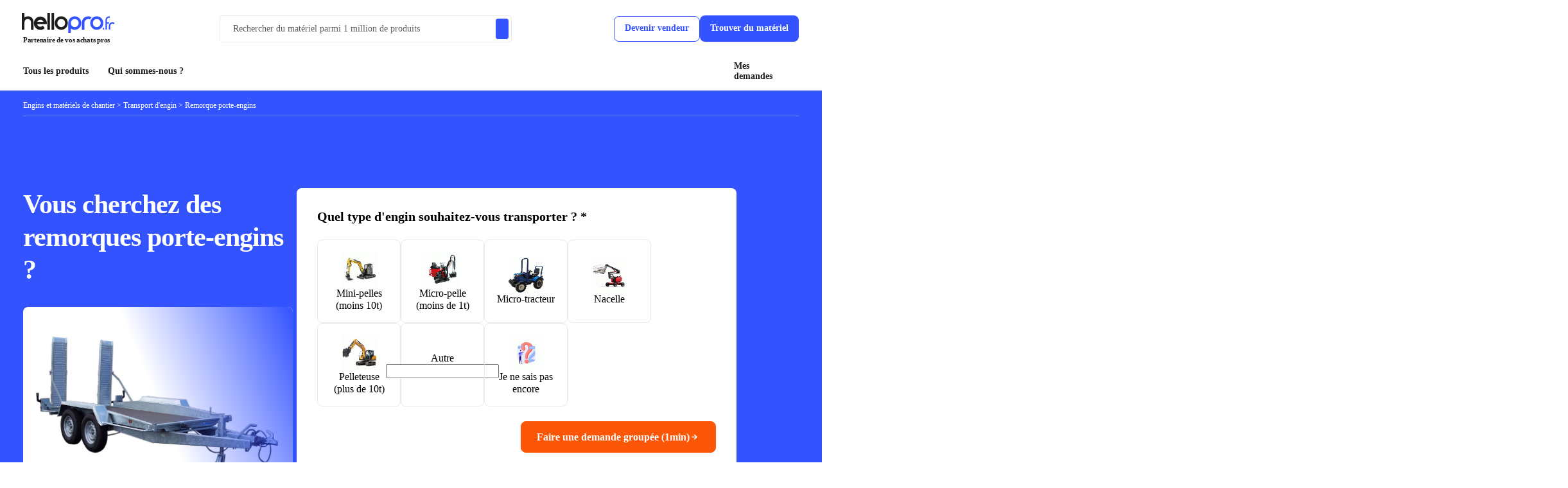

--- FILE ---
content_type: text/html; charset=utf-8
request_url: https://www.hellopro.fr/remorques-porte-engins-2016934-fr-1-feuille.html
body_size: 53302
content:
<!DOCTYPE html>
<html lang="fr">
<head>
	<script>		
		var is_ab_matching = true;
		var ab_google_ads = '';
						var abtest_newform = true;
		var abtest_newform_raccourcie = true;				
		
		// ================AB TEST LEAD PRODUIT=========================
		var abtest_lead_produit = true;
		var version_abtest_lead_produit = 1;
		// ================FIN AB TEST LEAD PRODUIT=====================


		// ================ABTEST ETAPE MAIL=========================
		
		var abtest_etape_mail = true;
		var version_abtest_etape_mail = 1;
		
		// ================FIN ABTEST ETAPE MAIL=====================

		// ================ABTEST ECHANGER AVEC LE VENDEUR FICHE PRODUIT=========================
		
		var abtest_echange_vendeur = false;
				// ================FIN ABTEST ECHANGER AVEC LE VENDEUR FICHE PRODUIT=====================
		
		// ================ ABTEST VERIFIER PHONE ACHETEUR =========================
		
		var abtest_verif_phone_acheteur = false;
					var abtest1 = 'abtest_telephone_original';
							abtest1 = "abtest_telephone_new";
				abtest_verif_phone_acheteur = "1";
					var is_abtest_verif_phone_acheteur = abtest_verif_phone_acheteur == "1";
		// ================FIN ABTEST VERIFIER PHONE ACHETEUR =====================

		// ================ABTEST NOMS FOURNISSEURS =========================

		var abtest_nom_fournisseur = false;
				var abtest_newfp = true;
		var newfp_version = 2;
		// --------------A/B test fiche produit---------------------

		// if(/matching=matchingoct23/.test(window.location.search)) {
		// 	is_ab_matching = true;
		// }		
	</script>
	<meta charset="UTF-8">
<title>Remorque porte-engins - tous les fournisseurs</title> 
<meta name="author" content="Hellopro">
<meta name="description" content="Remorque porte-engins : tous les modèles, fournisseurs et revendeurs parmi 335 produits. Comparez les devis et Trouvez tout le matériel Au Meilleur Prix.">
<meta name="keywords"  content="Bâtiment - travaux publics Bâtiment - travaux publics Travaux publics Terrassements et génie civil Terrassements et génie civil Terrassements et génie civil Terrassements et génie civil Remorque porte engin BTP">
<meta name="verify-v1" content="g7xyLD6Q4N922q7NXd0OIE5xnmKOHyIhF82OjU0ICeo=" >
<meta name="viewport" content="width=device-width, initial-scale=1.0, shrink-to-fit=no">
<link rel="canonical" href="https://www.hellopro.fr/remorques-porte-engins-2016934-fr-1-feuille.html">
<link rel="next" href="https://www.hellopro.fr/remorques-porte-engins-2016934-fr-2-feuille.html">
	
	<script type="application/ld+json">
{
    "@context": "http://schema.org",
    "@type": "Product",
    "@id": "https://www.hellopro.fr/remorques-porte-engins-2016934-fr-1-feuille.html",
    "name": "Remorques porte-engins",
    "offers": {
        "@type": "AggregateOffer",
        "highPrice": 6618,
        "lowPrice": 10,
        "priceCurrency": "EUR"
    },
    "image": "https://www.hellopro.fr/images/vignette_rubrique/l/4/3/9/remorque-porte-engin-lider-3-5t-3-5m-2-essieux-6049562.jpg"
}	</script>
 <link href="https://www.googleadservices.com" rel="preconnect" crossorigin>
				<link href="https://googleads.g.doubleclick.net" rel="preconnect" crossorigin><link href="https://www.googletagmanager.com" rel="preconnect" crossorigin>				<link href="https://script.hotjar.com" rel="preconnect" crossorigin>
				<link href="https://static.hotjar.com" rel="preconnect" crossorigin>
				
				<link rel="preload" fetchpriority="high" href="https://www.hellopro.fr/images/vignette_rubrique/l/4/3/9/remorque-porte-engin-lider-3-5t-3-5m-2-essieux-6049562.jpg" as="image">		<!-- FONT FACE -->
		<style>							:root{--color-orange:#FB5607;--color-orange-secondary:#F46C0E;--color-orange-light:#FFF5F0;--color-orange-heavy:#E24C04;--color-bleu:#3353FF;--color-bleu-light:#F5F6FF;--color-bleu-heavy:#0026F5;--color-bleu-noir:#041325;--color-noir:#1D1D1B;--color-noir-heavy:#000000;--color-gris:#5F5F5F;--color-gris-blanc:#D7DBE0;--color-clair-1:#E9E9E9;--color-clair-2:#EAECF1;--color-clair-3:#F0F2F5;--color-clair-4:#F4F4F4;--color-white:#FFF;--color-vert:#02C39A;--color-vert-light:#DCFFF7;--color-rouge:#EA1F38;--color-rouge-light:#FEF1F3;--color-bleu-light-2:#ADBAFF;--color-orange-light-2:#FEC8AF}*{-webkit-box-sizing:border-box;box-sizing:border-box;font-family:Inter}html{margin:0;padding:0}body{margin:0;padding:0;position:relative}.container{position:relative;width:100%;max-width:1208px;margin:0 auto;-webkit-box-sizing:border-box;box-sizing:border-box}.d-none{display:none}.bg-color-white{background-color:var(--color-white)!important}.d-flex{display:-webkit-box;display:-ms-flexbox;display:flex}.justify-content-space-between{-webkit-box-pack:justify;-ms-flex-pack:justify;justify-content:space-between}.align-items-center{-webkit-box-align:center;-ms-flex-align:center;align-items:center}.gp-4{gap:4px!important}.border-radius-4{border-radius:4px!important}.mt-0{margin-top:0!important}.mt-16{margin-top:16px!important}.gp-8{gap:8px!important}.btn.btn-tertiary,button.btn-tertiary{color:var(--color-orange);background-color:var(--color-orange-light);border:1px solid #fff}.btn.btn-tertiary.btn-bleu,button.btn-tertiary.btn-bleu{color:var(--color-bleu);background-color:var(--color-bleu-light);border:1px solid var(--color-bleu-light)}.btn-tertiary:focus,.btn-tertiary:hover{background-color:var(--color-orange);color:#fff}.btn-tertiary.btn-bleu:focus,.btn-tertiary.btn-bleu:hover{background-color:var(--color-bleu);border-color:var(--color-bleu);color:#fff;text-decoration:none}.border-radius-8{border-radius:8px!important}.btn,button{display:-webkit-box;display:-ms-flexbox;display:flex;-webkit-box-orient:horizontal;-webkit-box-direction:normal;-ms-flex-direction:row;flex-direction:row;-webkit-box-pack:center;-ms-flex-pack:center;justify-content:center;-webkit-box-align:center;-ms-flex-align:center;align-items:center;padding:14px 24px;background:var(--color-orange);border-radius:8px;font-family:Inter;font-style:normal;font-weight:600;font-size:16px;line-height:19px;text-align:center;color:#fff;border:1px solid var(--color-orange);width:-webkit-fit-content;width:-moz-fit-content;width:fit-content;cursor:pointer;-webkit-transition:all linear .1s;-o-transition:all linear .1s;transition:all linear .1s}.btn.btn-primary,button.btn-primary{background-color:var(--color-orange)}.btn.btn-primary.btn-bleu,button.btn-primary.btn-bleu{background-color:var(--color-bleu);border-color:var(--color-bleu)}.p-relative{position:relative}.justify-content-center{-webkit-box-pack:center;-ms-flex-pack:center;justify-content:center}.justify-content-start{-webkit-box-pack:start;-ms-flex-pack:start;justify-content:flex-start}#carousel-photo-product{max-width:735px;width:100%;height:433px;background:#fff;box-shadow:0 2px 2px rgba(0,0,0,.07)}.p-0{padding:0!important}.w-100{width:100%!important}.mb-64{margin-bottom:64px!important}.font-12{font-size:12px!important}.font-weight-400,.font-weight-normal{font-weight:400!important}.mb-8{margin-bottom:8px!important}.mt-12{margin-top:12px!important}.f-wrap{-ms-flex-wrap:wrap;flex-wrap:wrap}.mb-16{margin-bottom:16px!important}.row{display:-webkit-box;display:-ms-flexbox;display:flex;-webkit-box-orient:horizontal;-webkit-box-direction:normal;-ms-flex-flow:row wrap;flex-flow:row wrap;margin:0 0}.border-2{border:2px solid!important}.border-color-clair-3{border-color:var(--color-clair-3)!important}.bg-color-clair-3{background-color:var(--color-clair-3)!important}.flex-d-column{-webkit-box-orient:vertical;-webkit-box-direction:normal;-ms-flex-direction:column;flex-direction:column}.gp-16{gap:16px!important}.mb-24{margin-bottom:24px!important}.mini-hp-carousel,.parent-hp-carousel{position:relative;width:100%}.hp-carousel{overflow:hidden;display:-webkit-box;display:-ms-flexbox;display:flex;gap:14px;width:100%;height:100%}.hp-carousel.carousel-single{gap:0}.hp-carousel.carousel-type-2{gap:16px}.hp-carousel.carousel-single .carousel-item{-ms-flex-negative:0;flex-shrink:0;-webkit-box-flex:0;-ms-flex-positive:0;flex-grow:0;width:100%;display:-webkit-box;display:-ms-flexbox;display:flex;-webkit-box-pack:center;-ms-flex-pack:center;justify-content:center;-webkit-box-align:center;-ms-flex-align:center;align-items:center}.hp-carousel-control{cursor:pointer;color:var(--color-noir)}.hp-carousel-control.disabled-control{cursor:not-allowed!important;color:var(--color-clair-1)!important}.hp-carousel .hp-carousel-control{background:unset;position:absolute!important;align-self:center}.hp-carousel .hp-carousel-control[data-slide=left]{left:0}.hp-carousel .hp-carousel-control[data-slide=right]{right:0}.hp-carousel .carousel-blur{opacity:.5}.ml-8{margin-left:8px!important}.mr-8{margin-right:8px!important}.carousel-item{scroll-snap-align:start;-ms-flex-negative:0;flex-shrink:0;-webkit-box-flex:0;-ms-flex-positive:0;flex-grow:0}.carousel-item.active{border:1px solid #bfbfbf}.bloc-tarification{width:347px;padding:0 15px}.mb-4{margin-bottom:4px!important}h1,h2,h3,h4,h5,h6{margin-top:4px;margin-bottom:8px;font-family:Inter;font-style:normal;font-weight:600;color:var(--color-noir);letter-spacing:-.01em}.pseudo-h1,h1{font-weight:700;font-size:42px;line-height:51px}.pseudo-h2,h2{font-size:32px;line-height:39px}.pseudo-h3,h3{font-size:24px;line-height:29px}.pseudo-h4,h4{font-size:20px;line-height:24px}.font-24{font-size:24px!important}.font-weight-600{font-weight:600!important}.font-18{font-size:18px!important}.text-align-center{text-align:center!important}#carousel-photo-product .hp-carousel .carousel-item img{object-fit:cover;max-width:680px;max-height:380px}a{text-decoration:none}.bxs-bulb::before{content:"\ecf7"}@media (max-width:1224px){.container{padding:0 10px}}@media (max-width:1208px){.mob-margin{margin:0 16px}.mob-w-100{width:100%;display:-webkit-box;display:-ms-flexbox;display:flex;-webkit-box-orient:vertical;-webkit-box-direction:normal;-ms-flex-direction:column;flex-direction:column;-webkit-box-align:center;-ms-flex-align:center;align-items:center;max-width:none!important}}@media (max-width:768px){.btn,button{padding:12px 22px;font-size:14px}#carousel-photo-product{height:280px}#carousel-photo-product .hp-carousel .carousel-item img{object-fit:contain;width:100%;height:100%}}@media (max-width:650px){.sm-w-100{width:100%;max-width:none!important}}
								:root{--val-padding:calc((100% - 1208px)/2)}#mhp_cart.d-none{display:none!important}#bleu-container,#bleu-container-bis{margin:unset;width:100%}#bleu-container{padding-left:var(--val-padding);padding-right:var(--val-padding)}#entete-page #cn-fil-ariane{color:var(--color-noir)!important}#entete-page #cn-fil-ariane .breadcrumb-link{color:var(--color-noir)}#cn-fil-ariane.mobile-print{color:var(--color-noir)!important;padding:8px 38px}#cn-fil-ariane.mobile-print .breadcrumb-link{color:var(--color-noir)!important}.white-divider.mobile-print{border-color:var(--color-gris-blanc);margin-bottom:8px}.breadcrumb-link{color:var(--color-white)}#cn-titre-vignette{width:426px}#cn-form-ao{min-height:336px;width:685px;border-radius:8px}.white-divider{width:100%;border-bottom:1px solid rgba(255,255,255,.25)}#cn-invit{width:815px}#cn-logo-frns{background-color:#fff;padding:0 var(--val-padding);box-shadow:0 3px 3px rgba(0,0,0,.07);height:120px;display:flex;align-items:center;justify-content:center}.pt-16{padding-top:16px}.bg-color-bleu{background-color:var(--color-bleu)!important}.mb-112{margin-bottom:112px!important}.font-12{font-size:12px!important}.pb-8{padding-bottom:8px}.font-color-white{color:var(--color-white)!important}.white-divider{width:100%;border-bottom:1px solid rgba(255,255,255,.25)}.align-items-start{-webkit-box-align:start;-ms-flex-align:start;align-items:start}.d-flex{display:-webkit-box;display:-ms-flexbox;display:flex}.gp-96{gap:96px!important}.pb-112{padding-bottom:112px}#cn-form-ao,#cn-form-devis-minute{min-height:336px;width:685px;border-radius:8px}.p-32{padding:32px}.border-radius-8{border-radius:8px!important}.bg-color-white{background-color:var(--color-white)!important}.mb-24{margin-bottom:24px!important}.pseudo-h4,h4{font-size:20px;line-height:24px}h1,h2,h3,h4,h5,h6{margin-top:4px;margin-bottom:8px;font-family:Inter;font-style:normal;font-weight:600;color:var(--color-noir);letter-spacing:-.01em}.mb-24{margin-bottom:24px!important}.pseudo-h4,h4{font-size:20px;line-height:24px}h1,h2,h3,h4,h5,h6{margin-top:4px;margin-bottom:8px;font-family:Inter;font-style:normal;font-weight:600;color:var(--color-noir);letter-spacing:-.01em}.bloc-checkimage{-webkit-box-orient:vertical;-webkit-box-direction:normal;-ms-flex-direction:column;flex-direction:column;width:130px;min-height:130px}.bloc-checkimage,.bloc-ckeck,.bloc-check,.bloc-radio{display:-webkit-box;display:-ms-flexbox;display:flex;-webkit-box-orient:horizontal;-webkit-box-direction:normal;-ms-flex-direction:row;flex-direction:row;-webkit-box-pack:center;-ms-flex-pack:center;justify-content:center;-webkit-box-align:center;-ms-flex-align:center;align-items:center;padding:8px 16px;border-radius:8px;gap:8px;width:-webkit-fit-content;width:-moz-fit-content;width:fit-content;font-weight:400;font-size:16px;line-height:19px;cursor:pointer;-webkit-user-select:none;-moz-user-select:none;-ms-user-select:none;user-select:none;border:1px solid var(--color-clair-1)}.bloc-checkimage{-webkit-box-orient:vertical;-webkit-box-direction:normal;-ms-flex-direction:column;flex-direction:column;width:130px;min-height:130px}.bloc-checkimage input:not(.input-autre),.bloc-ckeck input:not(.input-autre),.bloc-check input:not(.input-autre),.bloc-radio input:not(.input-autre){position:absolute;opacity:0;cursor:pointer;height:0;width:0}.bloc-checkimage .choix-lbl{text-align:center;overflow:hidden}#bleu-container,#bleu-container-bis{margin:unset;width:100%}.text-align-center{text-align:center!important}.align-items-center{-webkit-box-align:center;-ms-flex-align:center;align-items:center}.font-24{font-size:24px!important}.font-weight-700,.font-weight-bold{font-weight:700!important}.pt-24{padding-top:24px}.pb-64{padding-bottom:64px}.font-color-white{color:var(--color-white)!important}.bg-color-bleu{background-color:var(--color-bleu)!important}.pseudo-h1,h1{letter-spacing:-1px}.mb-32{margin-bottom:32px!important}.pseudo-h1,h1{font-weight:700;font-size:42px;line-height:51px}@media(max-width:450px){#cn-titre-vignette,#cn-vignette-rub{width:92vw}}@media(max-width:768px){#cn-vignette-rub{width:92vw}}#cn-vignette-rub{width:420px;height:300px;border-radius:8px;position:relative;overflow:hidden;display:flex;background:white;justify-content:center;align-items:center}#bg_vign_rub{background-image:linear-gradient(247.6deg,#3353FF 0%,rgba(51,83,255,0) 49.94%);position:absolute;width:100%;height:100%}#cn-vignette-rub img{width:100%;height:auto;max-width:100%;max-height:100%;object-fit:scale-down;}.imagemark_2{width:auto;height:55px}			.d-none{display:none}.w-45{width:45%!important}.gp-24{gap:24px!important}.gp-6{gap:6px!important}header{padding-bottom:10px!important;position:relative;z-index:1000}.is-sticky{transform:translateY(1%);transition:transform .3s ease-in}.header-sticky{position:sticky;top:-1px;z-index:3000}.header-sticky.h-visible{transform:translateY(0)}.backdrop.homepage{z-index:3500}.hp-modal{z-index:4000!important}#sheader-1{padding:20px 0 10px}.logo img{height:32px;width:100%;object-fit:contain;margin-left:-3px}.search-result.prod{margin-top:53px}.input-container{width:455px;padding:4px 4px 4px 0;border:1px solid var(--color-clair-1)}#search-input{flex:1;font-size:14px;padding:8px;border:none!important;text-overflow:ellipsis;overflow:hidden}#search-input::placeholder{font-weight:500;font-size:14px;color:var(--color-gris)}#search-input::-moz-placeholder{font-weight:500;font-size:14px;color:var(--color-gris)}#search-button-2{padding:6px 12px;padding-right:0;background-color:var(--color-white);border:none;border-radius:4px;cursor:pointer}#search-button-2 .bx{color:var(--color-gris);font-size:20px;vertical-align:middle}#search-button{padding:6px 10px;background-color:var(--color-bleu);color:var(--color-white);border:none;border-radius:4px;cursor:pointer}#sheader-1 .btn-primary.btn-bleu:hover{background-color:var(--color-bleu-heavy);border-color:var(--color-bleu-heavy)}#sheader-1 .become-supplier,#sheader-1 .btn-panier,#sheader-1 .decrire_besoin,#sheader-1 .dmd_conseil,#sheader-1 .find-material{font-size:14px;font-weight:600;text-align:center;padding:10px 16px 12px;cursor:pointer}#sheader-1 .decrire_besoin{border:none}.become-supplier{color:var(--color-bleu);border:1px solid var(--color-bleu);background:var(--color-white)}#sheader-1 .dmd_conseil,#sheader-1 .find-material{color:var(--color-white);font-weight:700;background-color:var(--color-bleu);border:none}.btn-panier{color:var(--color-orange);background-color:var(--color-white);border:1px solid var(--color-orange)}.btn-panier:hover .nb-produit-panier{background:var(--color-white);color:var(--color-orange);border:1px solid var(--color-orange)}.nb-produit-panier{position:absolute;right:-8px;top:-6px;width:18px;height:18px;background:var(--color-orange);border-radius:50%;font-style:normal;font-weight:700;font-size:10px;padding:10px;line-height:15px;text-align:center;color:var(--color-white)}.lib-mob{display:none}.about-us,.hamburger,.mes-demande-mca{padding:6px 10px 12px 0;font-weight:600;font-size:14px}.hamburger{margin-right:20px;padding-left:10px;text-decoration:none;color:var(--color-noir)}.menu-row{position:relative;left:-10px;width:calc(100% + 15px)}.hamburger:hover{color:var(--color-bleu)}.about-us:hover,.mes-demande-mca:hover{color:var(--color-bleu)}.menu-row:not(.active) .hamburger:hover i{color:var(--color-bleu)}.menu-row.active .hamburger{color:var(--color-white);background:var(--color-bleu);border-radius:4px 4px 0 0}.hamburger-icon{font-size:20px}.about-us,.mes-demande-mca{color:var(--color-noir)}.partenaire{font-family:Inter;font-weight:700;font-size:11px;line-height:13px;letter-spacing:-.025em;color:var(--color-noir)}.menu-row{border-bottom:2px solid var(--color-white)}.menu-row.active{border-bottom:2px solid var(--color-bleu)}.mega-menu{position:absolute;top:40px;left:0;z-index:100;width:100%}.header-sticky.mega-menu{right:0}.menu-container{padding:20px 16px;background-color:var(--color-white);width:360px;max-height:85vh;overflow:auto;border-radius:0 0 0 8px}ul.menu-container{margin:0}.menu-item.active,.menu-item:hover{background:#f5f9ff;border-radius:4px;color:var(--color-bleu)}.menu-item.active .sous-menu,.menu-item:hover .sous-menu{font-weight:600;color:var(--color-bleu)}.menu-item.active i,.menu-item:hover i{display:block!important;color:var(--color-bleu)}.menu-item{padding:5px;list-style:none;cursor:pointer}.bloc-ss-menu{width:80%;max-width:380px;line-height:20px}.sous-menu{font-weight:500;font-size:14px;letter-spacing:-.01em;color:var(--color-noir)}.sous-menu::before{display:none;content:"";width:14px;height:13px;vertical-align:sub;background-repeat:no-repeat;background-position:center;background-size:contain}.nom_univers{font-weight:600;font-size:32px;color:var(--color-white);letter-spacing:-.01em}.mega-menu .btn-tout-voir{font-weight:700;font-size:14px;text-align:center;padding:10px 16px 12px;border:none}.btn-tout-voir .bx{font-weight:700}.btn-tout-voir .bx::before{vertical-align:sub}.header-mm{height:150px;background-repeat:no-repeat;background-size:cover;padding:0 46px}.menu-details{padding:40px;gap:80px;border-radius:0 0 8px 8px}.header-mm{background-image:linear-gradient(90deg,#3353ff 35.35%,rgba(51,83,255,0) 100%)}.nom_rubrique{font-weight:600;font-size:18px;line-height:22px;cursor:pointer}.nom_feuille{font-weight:500;font-size:14px;line-height:20px;margin-bottom:4px}.nom_feuille .bx::before{vertical-align:middle}.menu-item-list{position:absolute;left:360px;right:0}.menu-item-list.mm1{z-index:1000}.menu-item-list.mm2{z-index:900}.menu-item-list.mm3{z-index:800}.menu-item-list.mm4{z-index:700}.menu-item-list.mm5{z-index:600}.menu-item-list.mm6{z-index:500}.menu-item-list.mm7{z-index:400}.menu-item-list.mm8{z-index:300}.menu-item-list.mm9{z-index:200}.menu-item-list.mm10{z-index:101}.backdrop.homepage{background:rgba(0,0,0,.94)}.nom_feuille:hover{color:var(--color-noir)!important}.btn-tout-voir:hover{background:var(--color-bleu)!important;color:var(--color-white)!important}.btn-tout-voir:hover .bx{color:var(--color-white)}.z-2{z-index:2}.z-20{z-index:20}.backdrop-mega-menu{position:absolute;top:0;left:0;width:100%;height:100%;background:rgba(0,0,0,.29);z-index:20}.search-container{height:55px;background:var(--color-bleu-light);border:2px solid var(--color-bleu)}.search-container .bx{font-size:20px;display:inline}.search-container .bx::before{display:inline}#modal_search .hp-modal-header{display:none!important}#modal_search.hp-modal .hp-modal-content{margin:20px auto 60px auto;width:600px}#modal_search.hp-modal .hp-modal-dialog{margin:0 auto 150px;border-top-left-radius:0;border-top-right-radius:0;overflow:hidden}#modal_recherche_categorie .btn-search,#modal_search .btn-search{font-weight:700;font-size:14px;padding:10px 16px 12px;border:none;border-radius:3px}#modal_search #mot_cles_nh{flex:1;width:0!important;padding:10px;margin:0;border:none;background:var(--color-bleu-light);color:var(--color-bleu);font-weight:500;font-size:18px;outline:0}.title-result{font-weight:600;font-size:18px}.recent-search-item{font-weight:500;font-size:14px;cursor:pointer}.recent-search-item:hover{color:var(--color-bleu)!important}.list-categorie{row-gap:8px}.list-categorie-item{cursor:pointer}.lien-produit b,.list-categorie-item b{font-weight:500;font-size:16px;letter-spacing:-.01em;color:var(--color-bleu)}.list-categorie,.list-produit{column-gap:40px}.link-categ{padding:6px 12px;background:var(--color-white);border:1px solid var(--color-clair-1);border-radius:6px;font-weight:500;font-size:16px;letter-spacing:-.01em;color:var(--color-noir);line-height:28px;display:-webkit-box;-webkit-line-clamp:1;-webkit-box-orient:vertical;overflow:hidden;width:fit-content}.lien-produit{min-height:65px;border:1px solid transparent;cursor:pointer}.img_produit{min-width:48px;width:48px;height:48px;background:#f0f2f5}.img_produit img{width:100%;height:100%;object-fit:contain}.nom_produit{font-weight:500;font-size:14px}.nom_produit>span{max-height:36px;display:-webkit-box;-webkit-line-clamp:2;-webkit-box-orient:vertical;overflow:hidden;line-height:16px}.back-to-menu{display:none;font-weight:600;font-size:14px;cursor:pointer}.back-to-menu .bx::before{display:inline;vertical-align:middle}@media (max-width:1224px){.container{padding:0 10px}.container.menu-wrapper{padding:0 15px}}@media (max-width:1091px){#sheader-1{position:relative;height:122px;align-items:flex-start}.search-form{position:absolute;bottom:0;left:0;right:0}.input-container{width:100%}}@media (max-width:1024px){.menu-details{flex-direction:column!important;gap:0}}@media (max-width:881px){.back-to-menu{display:block}.menu-item-list{left:0}.header-mm{padding:0 16px;background-position:center bottom}.menu-details{padding:18px 16px}.nom_univers{font-size:20px}.menu-container{border-radius:0 0 8px 8px}.btn-tout-voir{font-weight:600}}@media (max-width:768px){.become-supplier.ab,.dmd_conseil{display:none!important}.lien-produit,.list-categorie-item{width:100%!important}#modal_search.hp-modal .hp-modal-content{width:auto;padding:0 30px}.header-mm{background:var(--color-bleu)!important}}@media (max-width:645px){.lib-mob{display:inline-block}.lib-desktop{display:none}.gp-4-mob{gap:4px!important}.btn-panier{padding:8px 10px}.btn-panier::before{content:"";display:inline-block;width:20px;height:18px;background:url(/hellopro_fr/images/panier.svg) no-repeat center}#sheader-1 .become-supplier,#sheader-1 .btn-panier,#sheader-1 .decrire_besoin,#sheader-1 .dmd_conseil,#sheader-1 .find-material{padding:8px 12px}}@media (max-width:509px){.btn-tout-voir{padding:10px 16px 12px}}@media (max-width:425px){.mega-menu{right:0!important}.menu-container{width:100%}.header-mm{background-position-x:-198px!important}}@media (max-width:390px){.logo img{width:90%}.partenaire{font-size:10px}.logo-desktop{margin-left:0!important}.gp-8-mob{gap:8px!important}#modal_search.hp-modal .hp-modal-content{padding:0 15px}}@media(max-width:375px){.search-form{bottom:-8px}}@media (max-width:365px){.about-us,.hamburger,.mes-demande-mca{padding:6px}.mes-demande-mca{padding-right:0}.mega-menu{top:34px}}.menu-item-list.open_soeur .header-mm { background-image: linear-gradient(90deg, #3353ff 35.35%, rgb(51 83 255 / 92%) 100%)!important;}.menu-item a:after,.menu-item data-hp:after,.menu-details a.nom_feuille:after,.menu-details data-hp.nom_feuille:after{font-family: boxicons !important;font-weight: 400;font-style: normal;font-variant: normal;line-height: 1;text-rendering: auto;display: inline-block;text-transform: none;speak: none;-webkit-font-smoothing: antialiased;-moz-osx-font-smoothing: grayscale;}.menu-item a:after,.menu-item data-hp:after{content: "\ea50"}.menu-details a.nom_feuille:after,.menu-details data-hp.nom_feuille:after {content: "\ea50"}
					</style>
				<!-- CSS GENERAL -->
					<link rel="preload" href="https://www.hellopro.fr/design_system/css/fonts_hp.css" as="style" onload="this.onload=null;this.rel='stylesheet'">
				<link rel="preload" href="https://www.hellopro.fr/design_system/css/css_general_v1.css?v=20250917153500" as="style" onload="this.onload=null;this.rel='stylesheet'">
		<noscript><link rel="stylesheet" href="https://www.hellopro.fr/design_system/css/css_general_v1.css?v=20250917153500"></noscript>

					<link rel="preload" href="https://www.hellopro.fr/design_system/css/filepond.min.css?v=20250917153500" as="style" onload="this.onload=null;this.rel='stylesheet'">
			<noscript><link rel="stylesheet" href="https://www.hellopro.fr/design_system/css/filepond.min.css?v=20250917153500"></noscript>
			<link rel="preload" fetchpriority="high" href="https://www.hellopro.fr/hellopro_fr/landing_page/ia/assets/img/photo-patrick.png" as="image">
			
		
					<link rel="preload" href="https://www.hellopro.fr/design_system/css/feuille.css?v=20250917153500" as="style" onload="this.onload=null;this.rel='stylesheet'">
			<noscript><link rel="stylesheet" href="https://www.hellopro.fr/design_system/css/feuille.css?v=20250917153500"></noscript>
					<link rel="preload" href="https://www.hellopro.fr/design_system/css/slick.css?v=20250917153500" as="style" onload="this.onload=null;this.rel='stylesheet'">
			
				<link rel="preload" href="https://www.hellopro.fr/design_system/css/formulaire.css?v=20250917153500" as="style" onload="this.onload=null;this.rel='stylesheet'">
				<link rel="preload" href="https://www.hellopro.fr/design_system/css/simplebar.css?v=20250917153500" as="style" onload="this.onload=null;this.rel='stylesheet'">
	<noscript><link rel="stylesheet" href="https://www.hellopro.fr/design_system/css/simplebar.css?v=20250917153500"></noscript>
	<script defer src="https://www.hellopro.fr/design_system/js/js_general_v1.js?v=20260127172000" ></script><script defer src="https://www.hellopro.fr/js/annuaire_hp/generale_log.js?v=20260127172000"></script><script defer src="https://www.hellopro.fr/design_system/js/feuille.js?v=20260127172000" ></script><script defer src="https://www.hellopro.fr/mhp/assets/js/mhp_panier.js?v=20260127172000"></script>
								<script defer src="https://www.hellopro.fr/design_system/js/formulaire.js?v=20260127172000"></script>
					<script defer src="https://www.hellopro.fr/design_system/js/formulaire_produit.js?v=20260127172000"></script>
					<script defer src="https://www.hellopro.fr/design_system/js/slick.1.9.0.min.js"></script>				
					<script defer src="https://www.hellopro.fr/design_system/js/simplebar.js?v=20260127172000"></script>

		<script defer src="https://www.hellopro.fr/design_system/js/substitution.js?v=20260127172000"></script>
		<script>
		window.dataLayer = window.dataLayer || [];
		function push_consent_hp(){dataLayer.push(arguments);}
		if("www.hellopro.fr"==window.location.hostname||"conseils.hellopro.fr"==window.location.hostname){function stocker_consentement_inline(adStorage,analyticsStorage,adUserData,adPersonalization){var max_age="31536000";let consentValue="ad_storage:"+adStorage+"|analytics_storage:"+analyticsStorage+"|ad_user_data:"+adUserData+"|ad_personalization:"+adPersonalization;const existingConsentCookie=document.cookie.split("; ").find(row=>row.startsWith("user_consent_hp=")),existingValue=existingConsentCookie?decodeURIComponent(existingConsentCookie.split("=")[1]):"",alreadyHasAnalyticsFlag=existingValue.includes("analytics_denied_set:1");"denied"!=analyticsStorage||alreadyHasAnalyticsFlag?existingConsentCookie||(document.cookie="user_consent_hp="+encodeURIComponent(consentValue)+"; path=/; domain=.hellopro.fr; max-age="+max_age+"; Secure; SameSite=Lax"):(consentValue+="|analytics_denied_set:1",max_age="2592000",document.cookie="user_consent_hp="+encodeURIComponent(consentValue)+"; path=/; domain=.hellopro.fr; max-age="+max_age+"; Secure; SameSite=Lax")}function recuperer_cookie_consentement(){const match=document.cookie.match(/user_consent_hp=([^;]+)/);if(!match)return null;const consentArray=decodeURIComponent(match[1]).split("|"),consentObject={};return consentArray.forEach(item=>{const[key,value]=item.split(":");consentObject[key]=value}),consentObject}push_consent_hp("consent","default",{ad_storage:"denied",analytics_storage:"denied",ad_user_data:"denied",ad_personalization:"denied"});const cookie_hp_consent=document.cookie.match(/hp_consent=([^;]+)/),cookie_user_consent_hp=document.cookie.match(/user_consent_hp=([^;]+)/);var user_consent_v2={ad_storage:"denied",analytics_storage:"denied",ad_user_data:"denied",ad_personalization:"denied"};if(cookie_hp_consent&&!cookie_user_consent_hp){const valeur_ancien_cookie=cookie_hp_consent[1];if("1"==valeur_ancien_cookie)user_consent_v2={ad_storage:"denied",analytics_storage:"denied",ad_user_data:"denied",ad_personalization:"denied"};else if("2"==valeur_ancien_cookie){const cookieRow=document.cookie.split("; ").find(row=>row.startsWith("hp_consent_perso="));if(cookieRow){const perso=decodeURIComponent(cookieRow.split("=")[1]).split(",");user_consent_v2={ad_storage:"1"==perso[1]?"granted":"denied",analytics_storage:"1"==perso[0]?"granted":"denied",ad_user_data:"1"==perso[1]?"granted":"denied",ad_personalization:"1"==perso[1]?"granted":"denied"}}}else"3"==valeur_ancien_cookie&&(user_consent_v2={ad_storage:"granted",analytics_storage:"granted",ad_user_data:"granted",ad_personalization:"granted"});stocker_consentement_inline(user_consent_v2.ad_storage,user_consent_v2.analytics_storage,user_consent_v2.ad_user_data,user_consent_v2.ad_personalization)}else if(cookie_user_consent_hp){const saved=recuperer_cookie_consentement();saved&&(user_consent_v2=saved),stocker_consentement_inline(user_consent_v2.ad_storage,user_consent_v2.analytics_storage,user_consent_v2.ad_user_data,user_consent_v2.ad_personalization)}push_consent_hp("consent","update",{ad_storage:user_consent_v2.ad_storage,analytics_storage:user_consent_v2.analytics_storage,ad_user_data:user_consent_v2.ad_user_data,ad_personalization:user_consent_v2.ad_personalization})}
	</script>
    <script type="text/javascript">
        var id_societe = '';
        var id_produit_js = '';
        var id_rubrique_js = '';
        var id_rubrique_p_js = '2017811';
        var id_fabricant_js = '';
        var nom_commercial_js = '';
        var etat_critere = '';

		        var page = "feuille.php"
    </script>
        
		<script type="application/ld+json">
			{
				"@context": "https://schema.org",
				"@type": "FAQPage",
				"mainEntity":[
					
			{
				"@type": "Question",
				"name": "Quel poids peut supporter une remorque porte-engins ?",
				"acceptedAnswer": {
					"@type": "Answer",
					"text": "Une remorque porte-engins peut supporter un poids allant de 2 tonnes à plus de 30 tonnes, selon le modèle, le nombre d'essieux et les caractéristiques techniques comme la capacité de charge et le type de châssis."
				}
			} 
		,
			{
				"@type": "Question",
				"name": "Combien coûte une remorque porte-matériel ?",
				"acceptedAnswer": {
					"@type": "Answer",
					"text": "Le prix d'une remorque porte-engins varie entre 2 000 € et 30 000 €, selon la capacité de charge, la taille, les matériaux utilisés et les équipements spécifiques comme les rampes hydrauliques ou les systèmes de freinage renforcés."
				}
			} 
		,
			{
				"@type": "Question",
				"name": "Comment choisir une remorque pour engins lourds ?",
				"acceptedAnswer": {
					"@type": "Answer",
					"text": "Pour choisir une remorque porte-engins, il faut tenir compte de la capacité de charge correspondant au poids des engins, souvent entre 3 et 50 tonnes. Vérifier la taille de la plate-forme, la présence de rampe d'accès hydraulique et le type de suspension. Sélectionner un modèle avec un système de freinage adapté et une homologation routière pour garantir la sécurité."
				}
			} 
		,
			{
				"@type": "Question",
				"name": "Quelles dimensions ont les remorques porte-engins ?",
				"acceptedAnswer": {
					"@type": "Answer",
					"text": "Les remorques porte-engins mesurent généralement entre 2,5 et 3 mètres de largeur, avec une longueur variant de 6 à 12 mètres. Leur hauteur moyenne se situe autour de 80 à 100 centimètres pour faciliter le chargement."
				}
			} 
		,
			{
				"@type": "Question",
				"name": "Quel type de freinage est utilisé sur une remorque pour engins ?",
				"acceptedAnswer": {
					"@type": "Answer",
					"text": "Les remorques porte-engins utilisent un freinage à air comprimé ou un freinage hydraulique pour garantir une sécurité optimale. Ces systèmes sont conçus pour supporter des charges lourdes et assurer une efficacité de freinage même en descente ou sur terrain accidenté."
				}
			} 
		,
			{
				"@type": "Question",
				"name": "Quels matériaux sont utilisés pour une remorque porte-outils ?",
				"acceptedAnswer": {
					"@type": "Answer",
					"text": "Les remorques porte-engins utilisent principalement de l'acier haute résistance pour le châssis, offrant robustesse et durabilité. Les plateaux sont souvent en bois traité antidérapant ou en acier strié. Les roues et essieux incluent des alliages métalliques résistants à l'usure. Certains éléments utilisent des revêtements anticorrosion pour une meilleure longévité."
				}
			} 
		,
			{
				"@type": "Question",
				"name": "Comment transporter des engins avec une remorque adaptée ?",
				"acceptedAnswer": {
					"@type": "Answer",
					"text": "Une remorque porte-engins permet de transporter des engins jusqu'à 50 tonnes grâce à une structure robuste en acier. Les rampes d'accès facilitent le chargement, tandis que les systèmes de freinage renforcés assurent la sécurité. Les dimensions adaptées et les sangles d'arrimage garantissent la stabilité des engins pendant le transport."
				}
			} 
		,
			{
				"@type": "Question",
				"name": "Pourquoi utiliser une remorque à plateau pour engins ?",
				"acceptedAnswer": {
					"@type": "Answer",
					"text": "Une remorque à plateau pour engins facilite le transport sécurisé d'engins de chantier grâce à sa grande capacité de charge pouvant atteindre plusieurs tonnes, ses systèmes de fixation robustes et son plateau surbaissé qui permet un chargement et déchargement aisés des équipements lourds."
				}
			} 
		
				]
			}
		</script>
					<script type="application/ld+json">
				{
    "@context": "https://schema.org",
    "@type": "BreadcrumbList",
    "itemListElement": [
        {
            "@type": "ListItem",
            "position": 1,
            "name": "Engins et matériels de chantier",
            "item": "https://www.hellopro.fr/travaux-publics-2006625-fr-rubrique.html"
        },
        {
            "@type": "ListItem",
            "position": 2,
            "name": "Transport d'engin",
            "item": "https://www.hellopro.fr/transport-d-engin-2017811-fr-rubrique.html"
        },
        {
            "@type": "ListItem",
            "position": 3,
            "name": "Remorque porte-engins",
            "item": "https://www.hellopro.fr/remorques-porte-engins-2016934-fr-1-feuille.html"
        }
    ]
}				</script>
		<script>
					var feuille_optim_seo = 1;
				</script>		<!-- Anti-flicker snippet -->
		<style>.async-hide { opacity: 0 !important} </style>
		<script>(function(a,s,y,n,c,h,i,d,e){s.className+=' '+y;h.start=1*new Date;
		h.end=i=function(){s.className=s.className.replace(RegExp(' ?'+y),'')};
		(a[n]=a[n]||[]).hide=h;setTimeout(function(){i();h.end=null},c);h.timeout=c;
		})(window,document.documentElement,'async-hide','dataLayer',2000,
		{'GTM-PBBSTMC':true});</script>
		<script>
				window['GoogleAnalyticsObject'] = 'ga';
				window['ga'] = window['ga'] || function() {
					(window['ga'].q = window['ga'].q || []).push(arguments)
				};
			</script>
			<link rel="preload" as="image" href="https://www.hellopro.fr/hellopro_fr/images/loading-ps.svg">
			
			<link rel="preload" href="https://www.hellopro.fr/hellopro_fr/images/hp-logo.svg" as="image">
			<link rel="preload" href="https://www.hellopro.fr/hellopro_fr/images/badge-meilleure-vente.svg" as="image">
			<link rel="preload" href="https://www.hellopro.fr/hellopro_fr/images/bx-right-arrow-alt.svg" as="image">
			<link rel="preload" href="https://www.hellopro.fr/hellopro_fr/images/bxs-bell-ring.svg" as="image">
			<link rel="preload" href="https://www.hellopro.fr/hellopro_fr/images/ajax-loader.gif" as="image">
			<link rel="preload" href="https://www.hellopro.fr/hellopro_fr/images/badge-vendeur-certifie.svg" as="image">
			<link rel="preload" href="https://www.hellopro.fr/mhp/assets/images/loader.gif" as="image">
									<script type="text/javascript">
							let categorie_plus = 1;
							let custom_categorie_tab = ['Non prioritaire', 'Prioritaire'];
							let custom_categorie     = custom_categorie_tab[categorie_plus];
							dataLayer.push({ 'hpCustomCategory': custom_categorie });
						</script>
					    <!-- background img mega-menu  -->
	
	<!-- CSS INLINE HEADER -->
		<script> 
		var type_template='3'; 
			
	</script>
	
	</head>
<body>
	
	<!-- Google Tag Manager (noscript) -->
		<noscript><iframe src="https://www.googletagmanager.com/ns.html?id=GTM-PBBSTMC"
		height="0" width="0" style="display:none;visibility:hidden"></iframe></noscript>
		<!-- End Google Tag Manager (noscript) -->
<!-- FONT FACE -->


<div class="backdrop-mega-menu d-none"></div>
<header id="header" class="bg-color-white " >
  <div class="container">
    <div id="sheader-1" class="d-flex justify-content-space-between align-items-center">
      <div class="logo">
      		        <data-hp data-link="" class="nuh" data-type="hp">
	        	<img class="logo-desktop" src="https://www.hellopro.fr/hellopro_fr/images/hp-logo.svg" alt="Hellopro">
	        </data-hp>
                <div class="partenaire">Partenaire de vos achats pros</div>
      </div>
      <div class="search-form d-flex align-items-center">
        <div class="input-container d-flex gp-4 bg-color-white border-radius-4">
          <span id="search-button-2" class="border-radus-4"><i class="bx bx-search"></i></span>
          <input type="text" id="search-input" class="border-radius-4 mt-0" placeholder="Rechercher du mat&eacute;riel parmi 1 million de produits">
          <button id="search-button" aria-label="Rechercher du materiel parmi 1 million de produits"><i class="bx bx-right-arrow-alt"></i></button>
        </div>
      </div>
	  <div class="d-flex align-items-center gp-8 gp-4-mob" id="btn-header">
		  			<data-hp data-link="" class="btn-tertiary become-supplier border-radius-8 nuh btn-bleu" data-type="dv" >
				<span class="lib-desktop">Devenir vendeur</span>
				<span class="lib-mob">Vendre</span>
			</data-hp>
					  		  <button     class="btn btn-primary btn-bleu border-radius-8 find-material">
			  <span class="lib-desktop">Trouver du mat&eacute;riel</span>
			  <span class="lib-mob">Trouver</span>  
		  </button>
	  </div>
    </div>
  </div>
</header>

<div class="bg-color-white p-relative z-20">
  <div class="container menu-wrapper menu-row d-flex justify-content-space-between">
    
        <div class="menu d-flex align-items-center p-relative w-100">
         	<div class="hamburger d-flex align-items-center gp-4">
				<i class="hamburger-icon bx bx-menu"></i><label for="hamburger_nos" class="c-pointer">Tous les produits</label>
		</div>
			<noscript>
				<link rel="stylesheet" href="https://www.hellopro.fr/design_system/css/menu_noscript.css?v=20250917153500">
			</noscript>
			<input type="checkbox" id="hamburger_nos" class="d-none">

					<data-hp data-link="" class="about-us nuh" data-type="qsn" >Qui sommes-nous ?</data-hp>
		          <div class="mega-menu d-flex d-none ">
		  	    
    <ul class="menu-container d-none">
        <li class="menu-item" data-id="ss1" data-id-univers="2006625">
                                        <a class="d-flex justify-content-space-between align-items-center w-100" href="https://www.hellopro.fr/travaux-publics-2006625-fr-rubrique.html">
                                            <span class="sous-menu d-flex align-items-center gp-8 ss-1">Engins et matériels de chantier</span>
                                        </a>
                                    </li><li class="menu-item" data-id="ss2" data-id-univers="2000517">
                                        <a class="d-flex justify-content-space-between align-items-center w-100" href="https://www.hellopro.fr/amenagements-urbains-2000517-fr-rubrique.html">
                                            <span class="sous-menu d-flex align-items-center gp-8 ss-2">Espace extérieur - Aménagement urbain</span>
                                        </a>
                                    </li><li class="menu-item" data-id="ss3" data-id-univers="2000543">
                                        <a class="d-flex justify-content-space-between align-items-center w-100" href="https://www.hellopro.fr/maconnerie-structures-2000543-fr-rubrique.html">
                                            <span class="sous-menu d-flex align-items-center gp-8 ss-3">Matériaux de construction</span>
                                        </a>
                                    </li><li class="menu-item" data-id="ss4" data-id-univers="2001029">
                                        <a class="d-flex justify-content-space-between align-items-center w-100" href="https://www.hellopro.fr/agriculture-elevage-peche-2001029-fr-rubrique.html">
                                            <span class="sous-menu d-flex align-items-center gp-8 ss-4">Agriculture - Elevage - Forestier</span>
                                        </a>
                                    </li><li class="menu-item" data-id="ss5" data-id-univers="2005622">
                                        <a class="d-flex justify-content-space-between align-items-center w-100" href="https://www.hellopro.fr/restauration-collective-2005622-fr-rubrique.html">
                                            <span class="sous-menu d-flex align-items-center gp-8 ss-5">CHR - Café Hôtel Restaurant</span>
                                        </a>
                                    </li><li class="menu-item" data-id="ss6" data-id-univers="1000013">
                                        <a class="d-flex justify-content-space-between align-items-center w-100" href="https://www.hellopro.fr/logistique-1000013-fr-rubrique.html">
                                            <span class="sous-menu d-flex align-items-center gp-8 ss-6">Logistique - Entrepôt</span>
                                        </a>
                                    </li><li class="menu-item" data-id="ss7" data-id-univers="2000230">
                                        <a class="d-flex justify-content-space-between align-items-center w-100" href="https://www.hellopro.fr/emballage-et-conditionnement-2000230-fr-rubrique.html">
                                            <span class="sous-menu d-flex align-items-center gp-8 ss-7">Emballage et conditionnement</span>
                                        </a>
                                    </li><li class="menu-item" data-id="ss8" data-id-univers="1000006">
                                        <a class="d-flex justify-content-space-between align-items-center w-100" href="https://www.hellopro.fr/fabrication-et-processus-1000006-fr-rubrique.html">
                                            <span class="sous-menu d-flex align-items-center gp-8 ss-8">Industrie</span>
                                        </a>
                                    </li><li class="menu-item" data-id="ss9" data-id-univers="2000139">
                                        <a class="d-flex justify-content-space-between align-items-center w-100" href="https://www.hellopro.fr/industrie-alimentaire-2000139-fr-rubrique.html">
                                            <span class="sous-menu d-flex align-items-center gp-8 ss-9">Industrie alimentaire</span>
                                        </a>
                                    </li><li class="menu-item" data-id="ss10" data-id-univers="2006376">
                                        <a class="d-flex justify-content-space-between align-items-center w-100" href="https://www.hellopro.fr/equipements-pour-la-distribution-2006376-fr-rubrique.html">
                                            <span class="sous-menu d-flex align-items-center gp-8 ss-10">Equipement pour magasins / commerces</span>
                                        </a>
                                    </li><li class="menu-item" data-id="ss11" data-id-univers="1000014">
                                        <a class="d-flex justify-content-space-between align-items-center w-100" href="https://www.hellopro.fr/equipements-d-entreprises-1000014-fr-rubrique.html">
                                            <span class="sous-menu d-flex align-items-center gp-8 ss-11">Équipements et services aux entreprises</span>
                                        </a>
                                    </li><li class="menu-item" data-id="ss12" data-id-univers="1000011">
                                        <a class="d-flex justify-content-space-between align-items-center w-100" href="https://www.hellopro.fr/genie-climatique-1000011-fr-rubrique.html">
                                            <span class="sous-menu d-flex align-items-center gp-8 ss-12">Chauffage - Climatisation - Ventilation</span>
                                        </a>
                                    </li><li class="menu-item" data-id="ss13" data-id-univers="9000312">
                                        <a class="d-flex justify-content-space-between align-items-center w-100" href="https://www.hellopro.fr/outillage-et-fournitures-industrielles-9000312-fr-rubrique.html">
                                            <span class="sous-menu d-flex align-items-center gp-8 ss-13">Outillage et fournitures industrielles</span>
                                        </a>
                                    </li><li class="menu-item" data-id="ss14" data-id-univers="1000012">
                                        <a class="d-flex justify-content-space-between align-items-center w-100" href="https://www.hellopro.fr/securite-1000012-fr-rubrique.html">
                                            <span class="sous-menu d-flex align-items-center gp-8 ss-14">Sécurité</span>
                                        </a>
                                    </li><li class="menu-item" data-id="ss15" data-id-univers="2006165">
                                        <a class="d-flex justify-content-space-between align-items-center w-100" href="https://www.hellopro.fr/transports-2006165-fr-rubrique.html">
                                            <span class="sous-menu d-flex align-items-center gp-8 ss-15">Transport - Automobile</span>
                                        </a>
                                    </li><li class="menu-item" data-id="ss16" data-id-univers="1000010">
                                        <a class="d-flex justify-content-space-between align-items-center w-100" href="https://www.hellopro.fr/environnement-1000010-fr-rubrique.html">
                                            <span class="sous-menu d-flex align-items-center gp-8 ss-16">Gestion des déchets - Environnement</span>
                                        </a>
                                    </li><li class="menu-item" data-id="ss17" data-id-univers="1000001">
                                        <a class="d-flex justify-content-space-between align-items-center w-100" href="https://www.hellopro.fr/mesures-analyses-et-capteurs-1000001-fr-rubrique.html">
                                            <span class="sous-menu d-flex align-items-center gp-8 ss-17">Mesures, analyses et capteurs</span>
                                        </a>
                                    </li><li class="menu-item" data-id="ss18" data-id-univers="1000003">
                                        <a class="d-flex justify-content-space-between align-items-center w-100" href="https://www.hellopro.fr/electricite-electronique-1000003-fr-rubrique.html">
                                            <span class="sous-menu d-flex align-items-center gp-8 ss-18">Électricité - Électronique - Énergie renouvelable</span>
                                        </a>
                                    </li><li class="menu-item" data-id="ss19" data-id-univers="1000005">
                                        <a class="d-flex justify-content-space-between align-items-center w-100" href="https://www.hellopro.fr/hydraulique-pneumatique-1000005-fr-rubrique.html">
                                            <span class="sous-menu d-flex align-items-center gp-8 ss-19">Pompe - Hydraulique - Pneumatique</span>
                                        </a>
                                    </li><li class="menu-item" data-id="ss20" data-id-univers="1000002">
                                        <a class="d-flex justify-content-space-between align-items-center w-100" href="https://www.hellopro.fr/reseaux-informatique-1000002-fr-rubrique.html">
                                            <span class="sous-menu d-flex align-items-center gp-8 ss-20">Matériel informatique et réseau</span>
                                        </a>
                                    </li><li class="menu-item" data-id="ss21" data-id-univers="1000015">
                                        <a class="d-flex justify-content-space-between align-items-center w-100" href="https://www.hellopro.fr/communication-evenementiel-1000015-fr-rubrique.html">
                                            <span class="sous-menu d-flex align-items-center gp-8 ss-21">Communication - Événementiel</span>
                                        </a>
                                    </li><li class="menu-item" data-id="ss22" data-id-univers="2000405">
                                        <a class="d-flex justify-content-space-between align-items-center w-100" href="https://www.hellopro.fr/sante-2000405-fr-rubrique.html">
                                            <span class="sous-menu d-flex align-items-center gp-8 ss-22">Santé</span>
                                        </a>
                                    </li><li class="menu-item" data-id="ss23" data-id-univers="1000009">
                                        <a class="d-flex justify-content-space-between align-items-center w-100" href="https://www.hellopro.fr/laboratoires-1000009-fr-rubrique.html">
                                            <span class="sous-menu d-flex align-items-center gp-8 ss-23">Laboratoire</span>
                                        </a>
                                    </li><li class="menu-item" data-id="ss24" data-id-univers="2004386">
                                        <a class="d-flex justify-content-space-between align-items-center w-100" href="https://www.hellopro.fr/nettoyage-entretien-2004386-fr-rubrique.html">
                                            <span class="sous-menu d-flex align-items-center gp-8 ss-24">Hygiène</span>
                                        </a>
                                    </li>    </ul>
    <div class="mega-menu-item">
        <div class="menu-item-list mm1 open_soeur" data-id="ss1"><div class="header-mm h-ss1 d-flex flex-d-column justify-content-center gp-32">
                                            <div class="back-to-menu d-flex gp-8 font-color-white align-items-center">
                                                <i class="bx bx-chevron-left"></i>retour
                                            </div>
                                            <div class="d-flex justify-content-space-between align-items-center">
                                                <div class="d-flex align-items-center gp-16 gp-8-mob">
                                                    <span class="nom_univers">Engins et matériels de chantier</span>
                                                </div>
                                                <a href="https://www.hellopro.fr/travaux-publics-2006625-fr-rubrique.html" class="btn btn-tout-voir bg-color-white border-radius-8 font-color-bleu gp-8">Tout voir<i class="bx bx-right-arrow-alt"></i></a>
                                            </div>
                                        </div>
                                        <div class="menu-details bg-color-white d-flex">
                                    <div class="d-flex flex-d-column gp-4 list-feuille"><a href="https://www.hellopro.fr/semi-remorques-porte-engins-2017813-fr-1-feuille.html"
                                                class="d-flex align-items-center gp-4 font-color-gris nom_feuille">
                                                Semi remorques porte-engins
                                            </a>  </div></div>
                                </div>    </div>
              </div>
        </div>

        			<data-hp data-link="" class="p-absolute d-flex align-items-center gp-8 mes-demande-mca nuh"  style="right:0" data-type="mca">
        	<i class="bx bxs-user-circle font-20"></i>
			<span class="md-none">Mes demandes</span>
        </data-hp>
		      
  </div>
</div>
<script>
	var idf = "2016934";
	var id_rubrique_js = "2016934";
	var form_abtest = "";
	var idfa = "";
	var elogo_frns=false;
</script>
	<div class="trigger_sticky">
		<div id="bleu-container" class="bg-color-bleu pt-16 white-divider">
			<div id="cn-fil-ariane" class="font-color-white font-12 ariane_apo pb-8 white-divider mb-112"><a class="breadcrumb-link mr-6" href="https://www.hellopro.fr" aria-label="Hellopro"><i class="bx bx-home"></i></a><a class="breadcrumb-link" href="https://www.hellopro.fr/travaux-publics-2006625-fr-rubrique.html">Engins et matériels de chantier </a><span class="chevron_fil_ariane"> > </span> <a class="breadcrumb-link" href="https://www.hellopro.fr/transport-d-engin-2017811-fr-rubrique.html"> Transport d'engin </a><span class="chevron_fil_ariane"> > </span> <span class="nom_feuille_fil_ariane breadcrumb-link font-weight-500">Remorque porte-engins</span></div>
			<div id="cn-vignette-form" class="d-flex align-items-start gp-96 pb-112">
				<div id="cn-titre-vignette" class="d-flex flex-d-column">
					<div id="cn-title" class="pseudo-h1 font-color-white mb-32">Vous cherchez des remorques porte-engins ?</div>
					<div id="cn-vignette-rub" class="text-align-center"><div id="bg_vign_rub"></div><img fetchpriority="high" width="420" height="300" src="https://www.hellopro.fr/images/vignette_rubrique/l/4/3/9/remorque-porte-engin-lider-3-5t-3-5m-2-essieux-6049562.jpg" alt="Remorque porte-engins"></div>
				</div>
											<!-- Bloc appel d'offre -->
							<style>#cn-form-ao,#cn-form-devis-minute{min-height:336px;width:685px;border-radius:8px}#cn-form-ao .info-group,#cn-form-devis-minute .info-group{margin-top:0!important;padding-top:0!important}#cn-criteres:not(.with-images){flex-direction:column;align-items:baseline}@media only screen and (max-width:768px){#cn-criteres{column-gap:8px;justify-content:space-evenly;row-gap:15px;flex-direction:row}}@media (max-width:653px){#cn-form-devis-minute{width:92vw;display:flex;flex-direction:column;align-items:center}#cn-form-devis-minute .info-group.form-group{margin-top:unset;padding-top:unset}#cn-form-devis-minute.p-32{padding:14px}#sub-devis-minute{margin-bottom:16px}}#cn-form-devis-minute .bx_right_arrow_alt{background:var(--color-orange) url(/hellopro_fr/images/bx-right-arrow-alt.svg) calc(100% - 28px) center no-repeat;padding-right:33px;background-size:9px;padding-right:40px}.crit_oblig .badge-danger{font-weight:400;line-height:normal;letter-spacing:normal}#sub-devis-minute{float:right}</style>
                    <input type="hidden" id="form_abtest" name="form_abtest" value="popup">
        
        
        <div id="cn-form-devis-minute" class="bg-color-white p-32 border-radius-8">
                            <div class="mb-24  crit_oblig " style= "font-size: 20px; font-weight: 600; line-height: 24px;">
                    Quel type d'engin souhaitez-vous transporter ?                        <span class="font-color-orange">*</span>
                                                <span class="badge badge-danger mt-8 d-none"><i class="bx bxs-x-circle"></i> Vous devez sélectionner une réponse avant de valider</span>
                                        </div>
                <div id="cn-criteres" class="criteria d-flex f-wrap gp-16 with-images required">
                                            <label class="bloc-checkimage "><input type="radio" id="critere-form-minute-1" name="100533" data-fh-reponse="100534" class="custom-chkbx " ><img width="55" height="55" class="imagemark_2 lazy-load-img" src="https://www.hellopro.fr/hellopro_fr/images/loading-ps.svg" data-src="https://www.hellopro.fr/fichiers_communs_bo_front/vignettes_questions_reponses_feuilles/criteres/vignettes/v2/question_100533/vignette_100533_100534_ri_hp.jpg" alt="image d'illustration"><span class="choix-lbl">Mini-pelles (moins 10t)</span>
                                </label>                            <label class="bloc-checkimage "><input type="radio" id="critere-form-minute-2" name="100533" data-fh-reponse="100536" class="custom-chkbx " ><img width="55" height="55" class="imagemark_2 lazy-load-img" src="https://www.hellopro.fr/hellopro_fr/images/loading-ps.svg" data-src="https://www.hellopro.fr/fichiers_communs_bo_front/vignettes_questions_reponses_feuilles/criteres/vignettes/v2/question_100533/vignette_100533_100536_ri_hp.jpg" alt="image d'illustration"><span class="choix-lbl">Micro-pelle (moins de 1t)</span>
                                </label>                            <label class="bloc-checkimage "><input type="radio" id="critere-form-minute-3" name="100533" data-fh-reponse="100539" class="custom-chkbx " ><img width="55" height="55" class="imagemark_2 lazy-load-img" src="https://www.hellopro.fr/hellopro_fr/images/loading-ps.svg" data-src="https://www.hellopro.fr/fichiers_communs_bo_front/vignettes_questions_reponses_feuilles/criteres/vignettes/v2/question_100533/vignette_100533_100539_ri_hp.jpg" alt="image d'illustration"><span class="choix-lbl">Micro-tracteur</span>
                                </label>                            <label class="bloc-checkimage "><input type="radio" id="critere-form-minute-4" name="100533" data-fh-reponse="100537" class="custom-chkbx " ><img width="55" height="55" class="imagemark_2 lazy-load-img" src="https://www.hellopro.fr/hellopro_fr/images/loading-ps.svg" data-src="https://www.hellopro.fr/fichiers_communs_bo_front/vignettes_questions_reponses_feuilles/criteres/vignettes/v2/question_100533/vignette_100533_100537_ri_hp.jpg" alt="image d'illustration"><span class="choix-lbl">Nacelle</span>
                                </label>                            <label class="bloc-checkimage "><input type="radio" id="critere-form-minute-5" name="100533" data-fh-reponse="100535" class="custom-chkbx " ><img width="55" height="55" class="imagemark_2 lazy-load-img" src="https://www.hellopro.fr/hellopro_fr/images/loading-ps.svg" data-src="https://www.hellopro.fr/fichiers_communs_bo_front/vignettes_questions_reponses_feuilles/criteres/vignettes/v2/question_100533/vignette_100533_100535_ri_hp.jpg" alt="image d'illustration"><span class="choix-lbl">Pelleteuse (plus de 10t)</span>
                                </label>                            <label class="bloc-checkimage "><input type="radio" id="critere-form-minute-6" name="100533" data-fh-reponse="100543" class="custom-chkbx  has-autre" ><span class="choix-lbl">Autre</span>
                                <input type="text" class="input-autre" id="100543_autre" name="100533_autre" data-fh-reponse="100543_autre" placeholder=""></label>                            <label class="bloc-checkimage "><input type="radio" id="critere-form-minute-7" name="100533" data-fh-reponse="104366" class="custom-chkbx " ><img width="55" height="55" class="imagemark_2 lazy-load-img" src="https://www.hellopro.fr/hellopro_fr/images/loading-ps.svg" data-src="https://www.hellopro.fr/fichiers_communs_bo_front/vignettes_questions_reponses_feuilles/criteres/vignettes/v2/question_100533/vignette_100533_104366_ri_hp.jpg" alt="image d'illustration"><span class="choix-lbl">Je ne sais pas encore</span>
                                </label></div>
                            <div class="mt-23 btn btn-primary bx_right_arrow_alt " id="sub-devis-minute">Faire une demande groupée (1min)</div>
                    </div>
        			</div>
		</div>
		<div id="bleu-container-bis" class="cn-invit bg-color-bleu  align-items-center text-align-center font-color-white pb-64 font-24 pt-24 font-weight-700">Faites une demande groupée :<br>décrivez votre besoin puis recevez des devis de vendeurs&nbsp;<u>sous&nbsp;24h</u></div>
				<script>var elogo_frns=true;</script>			<style>
			.slick-track {
				transform: translate3d(0, 0, 0);
				will-change: transform;
			}
			.slick-slide {
				transform: translate3d(0, 0, 0);
			}
			</style>
			<div id="cn-logo-frns" class="d-flex align-items-center justify-content-space-between gp-16">
			<img  width="90" height ="25"  src="/hellopro_fr/images/loading-ps.svg" data-src="https://www.hellopro.fr/images/logo/mini/0/1/logo_2779601.jpg" class="lazy-load-img logo-commercial" title="LES REMORQUES DU GRAND EST sur Hellopro.fr" alt = "LES REMORQUES DU GRAND EST sur Hellopro.fr" data-scrore = "2"><img  width="90" height ="15"  src="/hellopro_fr/images/loading-ps.svg" data-src="https://www.hellopro.fr/images/logo/mini/7/7/logo_2956277.jpg" class="lazy-load-img logo-commercial" title="BRIAN JAMES TRAILERS LTD sur Hellopro.fr" alt = "BRIAN JAMES TRAILERS LTD sur Hellopro.fr" data-scrore = "1"><img  width="90" height ="31"  src="/hellopro_fr/images/loading-ps.svg" data-src="https://www.hellopro.fr/images/logo/mini/3/7/logo_178637.jpg" class="lazy-load-img logo-commercial" title="LOUAULT sur Hellopro.fr" alt = "LOUAULT sur Hellopro.fr" data-scrore = "1"><img  width="90" height ="33"  src="/hellopro_fr/images/loading-ps.svg" data-src="https://www.hellopro.fr/images/logo/mini/4/1/logo_2977541.jpg" class="lazy-load-img logo-commercial" title="DB EQUIPMENT sur Hellopro.fr" alt = "DB EQUIPMENT sur Hellopro.fr" data-scrore = "2"><img  width="90" height ="57"  src="/hellopro_fr/images/loading-ps.svg" data-src="https://www.hellopro.fr/images/logo/mini/1/9/logo_1587019.jpg" class="lazy-load-img logo-commercial" title="ISERMAT - BATIMENT sur Hellopro.fr" alt = "ISERMAT - BATIMENT sur Hellopro.fr" data-scrore = "1"><img  width="90" height ="50"  src="/hellopro_fr/images/loading-ps.svg" data-src="https://www.hellopro.fr/images/logo/mini/7/4/logo_1586974.jpg" class="lazy-load-img logo-commercial" title="GAP MATERIEL sur Hellopro.fr" alt = "GAP MATERIEL sur Hellopro.fr" data-scrore = "2"><img  width="90" height ="15"  src="/hellopro_fr/images/loading-ps.svg" data-src="https://www.hellopro.fr/images/logo/mini/2/5/logo_1579025.jpg" class="lazy-load-img logo-commercial" title="PROTOUMAT sur Hellopro.fr" alt = "PROTOUMAT sur Hellopro.fr" data-scrore = "2"><img  width="90" height ="90"  src="/hellopro_fr/images/loading-ps.svg" data-src="https://www.hellopro.fr/images/logo/mini/0/1/logo_2956401.jpg" class="lazy-load-img logo-commercial" title="OUTILISE sur Hellopro.fr" alt = "OUTILISE sur Hellopro.fr" data-scrore = "1"><img  width="90" height ="12"  src="/hellopro_fr/images/loading-ps.svg" data-src="https://www.hellopro.fr/images/logo/mini/2/7/logo_2070127.jpg" class="lazy-load-img logo-commercial" title="PATRICK REMORQUES sur Hellopro.fr" alt = "PATRICK REMORQUES sur Hellopro.fr" data-scrore = "1"></div></div>
	<main class="container   pt-56" id="products">
	<div id="cn-h1-nb-prod" class="d-flex justify-content-space-between align-items-center ">
		<h1 id="h1-title" class="mb-24">Remorque porte-engins</h1>
		<span id="nb-prod" class="font-weight-600 font-16">335 produits trouvés</span>
	</div><div id="cn-description" class="d-flex align-items-start font-color-gris align-items-center"><div id="description" class="font-18">La <b>remorque porte-engin</b> est destinée au transport sur route d'engins, comme des&nbsp;mini-pelles, des&nbsp;<a href="https://www.hellopro.fr/chargeuses-2001661-fr-1-feuille.html" style="text-decoration-line: underline;" target="_blank">chargeuses</a>, des tracteurs, des nacelles ou encore des matériaux. Elle peut être tractée par un camion ou un 4x4. Elle est utilisée par les professionnels du bâtiment, des travaux publics (TP), et de l'agriculture.</div><span id="vr_plus" class="text-underline ml-4 c-pointer">voir plus</span></div><div id="cn-left-right" class="d-flex gp-32">				<div id="lefter" class=""><style>div.lefter{background-color:var(--color-white)}#lefter .bloc-gauche-section h3,#lefter .bloc-gauche-section .pseudo-h3{font-size:16px;margin-top:4px;margin-bottom:8px;font-family:'Inter';font-style:normal;font-weight:600;color:var(--color-noir);letter-spacing:-.01em;user-select:none}#lefter .bloc-gauche-section .container-desc{margin-top:0}.dropdown.bloc-gauche-section{padding:0 12px;border:0}.dropdown.bloc-gauche-section.active{padding:0 12px;border:0;background-color:var(--color-white);border:1px solid var(--color-clair-1)}#lefter .bloc-gauche-section ul{list-style:none;padding-left:15px;margin-top:0}#lefter .bloc-gauche-section ul li{font-size:14px;line-height:26px}#lefter .bloc-gauche-section ul li a{color:var(--color-noir)}ul.ads_pub_hp{border-radius:8px}.hp-carousel-control .bx-left-arrow-alt,.hp-carousel-control .bx-right-arrow-alt{font-size:20px}.mode-phone #cn-new-prod{max-width:100%}#pub-container img{border-radius:8px;max-width:276px;height:auto}.mode-phone #pub-container{max-width:276px;max-height:276px;margin:auto;margin-bottom:38px;margin-top:10px}#lefter .bloc-ckeck input:checked~.checkmark{min-width:16px;min-height:16px}</style>	<script>var pub_exist = true;</script>
	<div id="pub-container" style="width: 100%"><img width="276" height="276" src="https://www.hellopro.fr/hellopro_fr/images/loading-ps.svg" class="pub-loader" style="padding: 110px;background-color: #f9f9f9;" alt="loading"></div>
	<script>var pub_exist_bo = true;</script><div class="dropdown dropdown_v2 bloc-gauche-section " ><div class="d-flex justify-content-space-between align-items-center dropdown-action bx chevron bxs-chevron-down"><div class="pseudo-h3" style="">Vendeurs</div></div><div class="container-desc content-desc"><div class="info-group-input form-inline f-wrap gp-4 flex-d-column">		<label class="bloc-ckeck "><input type="checkbox" value="xIzFeuF9U3MPVphzuxTWQkeL5LzY7VcjIyNz" id="fv2518899" class="filtre-vendeur" ><span class="checkmark"><i class='bx bx-check'></i></span> A&C Noyens NV</label>		<label class="bloc-ckeck "><input type="checkbox" value="hMlX3VMI8plushGhG6XUQrqtV3EHwOIplusV4jIyNz" id="fv1366940" class="filtre-vendeur" ><span class="checkmark"><i class='bx bx-check'></i></span> ADOUR VEHICULES INDUSTRIELS</label>		<label class="bloc-ckeck "><input type="checkbox" value="jcL0rofKyMroJPWkuyKylsVG8IC5ARMjIyNz" id="fv2195527" class="filtre-vendeur" ><span class="checkmark"><i class='bx bx-check'></i></span> APELMAT</label>		<label class="bloc-ckeck "><input type="checkbox" value="qezeGbwtzt4Dplus7qUKCW4COuKF/Jmi0IjIyNz" id="fv2195529" class="filtre-vendeur" ><span class="checkmark"><i class='bx bx-check'></i></span> APPRO UTILITAIRES 49</label>		<label class="bloc-ckeck "><input type="checkbox" value="8HGbQCbw7Jmv5naqHwfQEYdl8ze41oMjIyNz" id="fv1791759" class="filtre-vendeur" ><span class="checkmark"><i class='bx bx-check'></i></span> ATAS Remorques</label>		<label class="bloc-ckeck "><input type="checkbox" value="zVM5bl4u9mld34ZlE3fDHqCSjd3aFbQjIyNz" id="fv2203275" class="filtre-vendeur" ><span class="checkmark"><i class='bx bx-check'></i></span> ATLANTIQUE REMORQUES FRANC</label>		<label class="bloc-ckeck "><input type="checkbox" value="BzhfLPjlbJEms7VvF4ZZ41NRMRedwplus8jIyNz" id="fv2259033" class="filtre-vendeur" ><span class="checkmark"><i class='bx bx-check'></i></span> AUTO-STOP PROVENCE</label>		<label class="bloc-ckeck "><input type="checkbox" value="cY5gnnx8pvj0rTJ8FNeB6yNPaLhVOckjIyNz" id="fv2518519" class="filtre-vendeur" ><span class="checkmark"><i class='bx bx-check'></i></span> Amr Greentech</label>		<label class="bloc-ckeck "><input type="checkbox" value="TLqHU2KqAqZ7H7YcscXA71NYIYtS3ikjIyNz" id="fv2059890" class="filtre-vendeur" ><span class="checkmark"><i class='bx bx-check'></i></span> BLEU BLANC TECHNOPOLIS</label>		<label class="bloc-ckeck "><input type="checkbox" value="pp0S3qwdSkgIRLHtgNStplusnGg6pkTnCMjIyNz" id="fv1352018" class="filtre-vendeur" ><span class="checkmark"><i class='bx bx-check'></i></span> Berroyer SA</label>		<label class="bloc-ckeck "><input type="checkbox" value="svauWy2xgNU373KORRmeh/noyRiXw6IjIyNz" id="fv2297836" class="filtre-vendeur" ><span class="checkmark"><i class='bx bx-check'></i></span> Brenderup Sp. z o.o.</label>		<label class="bloc-ckeck "><input type="checkbox" value="EsJCplus54li9W0QPzpqaTgpiJMplusWXJxmUjIyNz" id="fv2956277" class="filtre-vendeur" ><span class="checkmark"><i class='bx bx-check'></i></span> Brian James Trailers Ltd</label>		<label class="bloc-ckeck "><input type="checkbox" value="plusjBXnl367yw8I3Bz/4C69erplusiX/d8wkjIyNz" id="fv1375489" class="filtre-vendeur" ><span class="checkmark"><i class='bx bx-check'></i></span> CBS REMORQUES</label>		<label class="bloc-ckeck "><input type="checkbox" value="L4RpTy9Ur2DM71xWPcp4xoWa/LmwrcQjIyNz" id="fv1210192" class="filtre-vendeur" ><span class="checkmark"><i class='bx bx-check'></i></span> CODIMA TP</label>		<label class="bloc-ckeck "><input type="checkbox" value="liy6dSyQgizr7bfw5BljmW98Ew0d62IjIyNz" id="fv2695772" class="filtre-vendeur" ><span class="checkmark"><i class='bx bx-check'></i></span> CUOQ FOREST DIFFUSION</label>		<label class="bloc-ckeck "><input type="checkbox" value="DLVTzFFnvxVPl9Y/665DkbYyuM8SI5YjIyNz" id="fv2977541" class="filtre-vendeur" ><span class="checkmark"><i class='bx bx-check'></i></span> DB EQUIPMENT</label>		<label class="bloc-ckeck "><input type="checkbox" value="gdVgUp8WwMwXkE7D4TavZzeQP3plusDQSMjI3Megal" id="fv145471" class="filtre-vendeur" ><span class="checkmark"><i class='bx bx-check'></i></span> ECIM</label>		<label class="bloc-ckeck "><input type="checkbox" value="bH6HFk9CCgcxFftPxWp5zBJfXyKz/RIjIyNz" id="fv2331028" class="filtre-vendeur" ><span class="checkmark"><i class='bx bx-check'></i></span> EDUARDS TRAILER FACTORY BVBA</label>		<label class="bloc-ckeck "><input type="checkbox" value="PfYHZ8/5efPNplusBwOy3cf3xKCCMaeAtIjIyNz" id="fv2056202" class="filtre-vendeur" ><span class="checkmark"><i class='bx bx-check'></i></span> ETABLISSEMENTS FOURNIER</label>		<label class="bloc-ckeck "><input type="checkbox" value="TZ0jxS3VFtQy2U41W1MxnAMhRJCtmzYjIyNz" id="fv1198893" class="filtre-vendeur" ><span class="checkmark"><i class='bx bx-check'></i></span> ETABLISSEMENTS FRADET</label>		<label class="bloc-ckeck "><input type="checkbox" value="uIh4bwY1peAO32b67pajwhe89jgmhYsjIyNz" id="fv2331059" class="filtre-vendeur" ><span class="checkmark"><i class='bx bx-check'></i></span> FD REMORQUES</label>		<label class="bloc-ckeck "><input type="checkbox" value="6vKV1LotP0d58JDRFfP5pi8z6e9ifvojIyNz" id="fv1587016" class="filtre-vendeur" ><span class="checkmark"><i class='bx bx-check'></i></span> Flexiloc SAS</label>		<label class="bloc-ckeck "><input type="checkbox" value="a7Y69SOaVxSoAeUv6fdjzL3ALRZZirkjIyNz" id="fv2172444" class="filtre-vendeur" ><span class="checkmark"><i class='bx bx-check'></i></span> G2 LOCATION</label>		<label class="bloc-ckeck "><input type="checkbox" value="5Xi4yVqzJev9OnMnXPX8DIAg/eMPUl8jIyNz" id="fv1586974" class="filtre-vendeur" ><span class="checkmark"><i class='bx bx-check'></i></span> GAP MATERIEL</label>		<label class="bloc-ckeck "><input type="checkbox" value="Vl8yEK5UTplusFJbP8aXP4O4y2NzC0SoscjIyNz" id="fv2198838" class="filtre-vendeur" ><span class="checkmark"><i class='bx bx-check'></i></span> GDS TP</label>		<label class="bloc-ckeck "><input type="checkbox" value="trdKrthfp7JOz1zHZJNnnwErHJpluswCCMjI3Megal" id="fv150598" class="filtre-vendeur" ><span class="checkmark"><i class='bx bx-check'></i></span> GOURDON SA</label>		<label class="bloc-ckeck "><input type="checkbox" value="Zh1MAaoPdmhNvzP9YSQIGWFq9kqHVHkjIyNz" id="fv2779603" class="filtre-vendeur" ><span class="checkmark"><i class='bx bx-check'></i></span> Groupe HARMAND</label>		<label class="bloc-ckeck "><input type="checkbox" value="ZplusVvcbepSNKObkCDlaOP26gsmamJGCMjI3Megal" id="fv201926" class="filtre-vendeur" ><span class="checkmark"><i class='bx bx-check'></i></span> HUBIERE</label>		<label class="bloc-ckeck "><input type="checkbox" value="McplusAIGcm5VdFIbDOqLX7vd877W4sI7IjIyNz" id="fv2298046" class="filtre-vendeur" ><span class="checkmark"><i class='bx bx-check'></i></span> Hapert Remorques</label>		<label class="bloc-ckeck "><input type="checkbox" value="1z3LmtzuoLS/DAq2kz3/ODWKZbbHplusmcjIyNz" id="fv1587019" class="filtre-vendeur" ><span class="checkmark"><i class='bx bx-check'></i></span> ISERMAT - BATIMENT</label>		<label class="bloc-ckeck "><input type="checkbox" value="KplusQqXGFNwFfMkX3x9e1NsOG5plusRSMplusWQjIyNz" id="fv1557403" class="filtre-vendeur" ><span class="checkmark"><i class='bx bx-check'></i></span> LEPINE MATERIEL</label>		<label class="bloc-ckeck "><input type="checkbox" value="sA8wlmI8agE0eEa1qtErDqDufIx/pluslsjIyNz" id="fv2195804" class="filtre-vendeur" ><span class="checkmark"><i class='bx bx-check'></i></span> LES ATELIERS D'EAUCOURT</label>		<label class="bloc-ckeck "><input type="checkbox" value="bGHkGCJ0b4kqpuxhAYcsR9KBrplusgJwyMjI3Megal" id="fv145611" class="filtre-vendeur" ><span class="checkmark"><i class='bx bx-check'></i></span> LIDER</label>		<label class="bloc-ckeck "><input type="checkbox" value="1vKWo94hKa9qqAnmibwV5Qv9E8Splus8yMjI3Megal" id="fv178637" class="filtre-vendeur" ><span class="checkmark"><i class='bx bx-check'></i></span> LOUAULT</label>		<label class="bloc-ckeck "><input type="checkbox" value="jpGLCW7OIR2Q3HhMoX5dSGGplus8nXNrQMjIyNz" id="fv1343451" class="filtre-vendeur" ><span class="checkmark"><i class='bx bx-check'></i></span> LOXAM</label>		<label class="bloc-ckeck "><input type="checkbox" value="ONFgNnqK467XplusWeTYKjKPogM76ZPhBAjIyNz" id="fv2779601" class="filtre-vendeur" ><span class="checkmark"><i class='bx bx-check'></i></span> Les Remorques du Grand Est</label>		<label class="bloc-ckeck "><input type="checkbox" value="ib6GhI7oK9vkg0otpovM3ZIQQCMWkfAjIyNz" id="fv1498448" class="filtre-vendeur" ><span class="checkmark"><i class='bx bx-check'></i></span> MANU LORRAINE</label>		<label class="bloc-ckeck "><input type="checkbox" value="MNPECbH25rvyFA/Ffu5PMY4LEbplusGwL0jIyNz" id="fv1664671" class="filtre-vendeur" ><span class="checkmark"><i class='bx bx-check'></i></span> MATbtp</label>		<label class="bloc-ckeck "><input type="checkbox" value="MGctR2DixIk3hr30NClc7NqzhIk53DkjIyNz" id="fv2069545" class="filtre-vendeur" ><span class="checkmark"><i class='bx bx-check'></i></span> MBC Remorques</label>		<label class="bloc-ckeck "><input type="checkbox" value="zeYuamrRCGSPMxE9J/8MZkqYWh3OpuojIyNz" id="fv2055875" class="filtre-vendeur" ><span class="checkmark"><i class='bx bx-check'></i></span> MIL REMORQUES</label>		<label class="bloc-ckeck "><input type="checkbox" value="frFvFKhFSYtdXwDFtiOlnY3a7ltb7I4jIyNz" id="fv2190762" class="filtre-vendeur" ><span class="checkmark"><i class='bx bx-check'></i></span> OUEST MATERIEL ASSISTANCE</label>		<label class="bloc-ckeck "><input type="checkbox" value="LH5xZ2yOb9NnKuBdXkYSAi06NtZU/x8jIyNz" id="fv2956401" class="filtre-vendeur" ><span class="checkmark"><i class='bx bx-check'></i></span> Outilise</label>		<label class="bloc-ckeck "><input type="checkbox" value="D1ltweR5Ho4u6gBRG14oYdG47M0KFuUjIyNz" id="fv2309223" class="filtre-vendeur" ><span class="checkmark"><i class='bx bx-check'></i></span> P2M (PICARDIE MAINTENANCE DE MATÉRIELS)</label>		<label class="bloc-ckeck "><input type="checkbox" value="Y4toAKovmv4ujTKCudLrm1sAqtwvAFQjIyNz" id="fv2070127" class="filtre-vendeur" ><span class="checkmark"><i class='bx bx-check'></i></span> Patrick Remorques</label>		<label class="bloc-ckeck "><input type="checkbox" value="yxW7gZR7bpDUTpluselvsAIXs8fSJBPdLYjIyNz" id="fv2228058" class="filtre-vendeur" ><span class="checkmark"><i class='bx bx-check'></i></span> Poids Lourds 38</label>		<label class="bloc-ckeck "><input type="checkbox" value="hJpG6Ol4Qn1xAcufev4qqSBhDYyeBHQjIyNz" id="fv1579025" class="filtre-vendeur" ><span class="checkmark"><i class='bx bx-check'></i></span> Protoumat</label>		<label class="bloc-ckeck "><input type="checkbox" value="6k30fUn4YCjUqatjPEc3uFplus7kvTtOIojIyNz" id="fv2297911" class="filtre-vendeur" ><span class="checkmark"><i class='bx bx-check'></i></span> REMOLQUES JAL�N S.L.</label>		<label class="bloc-ckeck "><input type="checkbox" value="pluswaVV4LaFohRFU4tcZMjHaL6ihAB8iMjI3Megal" id="fv202182" class="filtre-vendeur" ><span class="checkmark"><i class='bx bx-check'></i></span> REMORQUE MANDRINOISE</label>		<label class="bloc-ckeck "><input type="checkbox" value="lxaMtWcDHxYarRwplusO0NkeILnFnvN8D4jIyNz" id="fv1791765" class="filtre-vendeur" ><span class="checkmark"><i class='bx bx-check'></i></span> REMORQUES DE L ESTEREL</label>		<label class="bloc-ckeck "><input type="checkbox" value="f/HiON/pt4YTwtIfZkwsQOZbppluswGG7MjIyNz" id="fv2459872" class="filtre-vendeur" ><span class="checkmark"><i class='bx bx-check'></i></span> Remorques Franc Lyon</label>		<label class="bloc-ckeck "><input type="checkbox" value="WKcSAIDqqwenRVSxFGy1BWa3JndQZplusYjIyNz" id="fv2042218" class="filtre-vendeur" ><span class="checkmark"><i class='bx bx-check'></i></span> Remorques du midi</label>		<label class="bloc-ckeck "><input type="checkbox" value="JTw6SYS8WlodQXPAGxYNKus49Pk3N7sjIyNz" id="fv1791767" class="filtre-vendeur" ><span class="checkmark"><i class='bx bx-check'></i></span> SOUMAT REMORQUES</label>		<label class="bloc-ckeck "><input type="checkbox" value="TEIiezaIVi/6vKFe6tIO23nncbTsPAMjIyNz" id="fv2782107" class="filtre-vendeur" ><span class="checkmark"><i class='bx bx-check'></i></span> STOCK REMORQUES</label>		<label class="bloc-ckeck "><input type="checkbox" value="ocPcq/CyAplusNUdpsYFvOERU0Mo9/bMicjIyNz" id="fv2228059" class="filtre-vendeur" ><span class="checkmark"><i class='bx bx-check'></i></span> TCM</label>		<label class="bloc-ckeck "><input type="checkbox" value="Igx7hvhc9yoFmAD44RqvZ7MB5SBaU6QjIyNz" id="fv2069420" class="filtre-vendeur" ><span class="checkmark"><i class='bx bx-check'></i></span> TLR Negoce</label>		<label class="bloc-ckeck "><input type="checkbox" value="4jWsVVvLJSuD/J7ZCMX5ZOVXUeYTE5kjIyNz" id="fv2199047" class="filtre-vendeur" ><span class="checkmark"><i class='bx bx-check'></i></span> V.T.P</label>		<label class="bloc-ckeck "><input type="checkbox" value="w4i/1qRSccQGplHbKVpEQg5/bmpSBSMjI3Megal" id="fv128302" class="filtre-vendeur" ><span class="checkmark"><i class='bx bx-check'></i></span> YVELINES SERVICE MATERIEL</label></div></div></div>
	<div class="dropdown dropdown_v2 bloc-gauche-section " ><div class="d-flex justify-content-space-between align-items-center dropdown-action bx chevron bxs-chevron-down"><div class="pseudo-h3" style="">Type d'achat</div></div><div class="container-desc content-desc"><div class="info-group-input form-inline f-wrap gp-4 flex-d-column">		<label class="bloc-ckeck "><input type="checkbox" value="OaZ885A2QkbAjAOTSc9mmAPURhdOIyMjcwegalegal" id="fta_devis" class="filtre-type-achat" ><span class="checkmark"><i class='bx bx-check'></i></span> Demande de devis</label></div></div></div>
	<script>var key_fta = "devis"</script><div class="dropdown dropdown_v2 bloc-gauche-section  active " ><div class="d-flex justify-content-space-between align-items-center dropdown-action bx chevron bxs-chevron-up"><div class="pseudo-h3" style="">Explorer les cat&eacute;gories</div></div><ul class="container-desc content-desc"><li><a href="https://www.hellopro.fr/fa/remorque-3t5-36853.html">Remorque 3t5 </a></li><li><a href="https://www.hellopro.fr/fa/remorque-mini-pelle-2t5-36854.html">Remorque mini-pelle 2t5</a></li><li><a href="https://www.hellopro.fr/fa/porte-engins-gourdon-36855.html">Porte engins gourdon</a></li><li><a href="https://www.hellopro.fr/fa/remorque-porte-engins-3-5t-quemerais-39853.html">Remorque porte-engins < 3.5t Quemerais</a></li><li><a href="https://www.hellopro.fr/semi-remorques-porte-engins-2017813-fr-1-feuille.html">Semi remorques porte-engins</a></li></ul></div>
	<div class="dropdown dropdown_v2 bloc-gauche-section  active " ><div class="d-flex justify-content-space-between align-items-center dropdown-action bx chevron bxs-chevron-up"><span class="" style="display: inline-block; margin-top: 12px; margin-bottom: 12px; font-weight: 600;">Requ&ecirc;tes associ&eacute;es</span></div><ul class="container-desc content-desc"><li><a href="https://conseils.hellopro.fr/combien-coute-une-remorque-porte-engin-3958.html" target="_blank">Combien coûte une remorque porte-engin ?</a></li><li><a href="https://conseils.hellopro.fr/comment-choisir-sa-remorque-pour-mini-pelle-1023.html" target="_blank">Comment choisir sa remorque pour mini-pelle ?</a></li><li><a href="https://conseils.hellopro.fr/comment-transporter-une-mini-pelle-1011.html" target="_blank">Comment transporter une mini-pelle ?</a></li><li><a href="https://conseils.hellopro.fr/comment-choisir-une-remorque-porte-engins-lourds-1013.html" target="_blank">Comment choisir une remorque porte-engins lourds ?</a></li><li><a href="https://conseils.hellopro.fr/combien-d-essieux-pour-une-remorque-porte-engin-1010.html" target="_blank">Combien d'essieux pour une remorque porte engin ?</a></li></ul></div>
	<section class="bloc_pub_gauche"></section>		</div>
		<div id="righter" class="d-flex flex-d-column overflow-hidden"><style>:root{--width-card-image-product-mos:198px;--width-card-image-product-list:160px}.mode-mosaique{gap:16px;flex-wrap:wrap;justify-content:flex-start}#bloc-pub-cmp{width:100%}.mode-liste{gap:24px;flex-direction:column}.card-v3.card-product:hover{border-color:var(--color-orange)}.card-v3 .card-product-head{position:relative}.card-v3.card-product:hover .card-price-product{color:#5F5F5F}.card-v3 .card-image-product{overflow:hidden}.card-v3 .card-seller-product{white-space:normal!important;word-break:break-all;max-height:38px;line-height:16px;display:-webkit-box;-webkit-line-clamp:2;-webkit-box-orient:vertical}.card-v3 .badge-meilleur-vente{position:absolute;top:1px;height:19px;padding:1px 4px;z-index:2;left:3px;font-weight:600;font-size:11px;line-height:16px;letter-spacing:.03em}.card-v3 .badge-meilleur-vente-img{position:absolute;top:8px;z-index:2;left:3px}.mode-liste .card-v3 .badge-meilleur-vente-img{top:6px;left:5px}.card-v3 .card-price-promo{font-weight:400;font-size:12px;line-height:24px;text-decoration-line:line-through;display:block;color:var(--color-gris)}.mode-mosaique .card-v3 .card-product-description{font-weight:400;font-size:10px;line-height:130.02%;color:#5F5F5F;white-space:normal!important;max-height:41px;height:41px;display:-webkit-box;-webkit-line-clamp:3;-webkit-box-orient:vertical;-o-text-overflow:ellipsis;text-overflow:ellipsis;overflow:hidden;width:100%}.card-product-description img{display:block;margin-bottom:4px}.card-v3 .card-price-reduction{font-weight:600;font-size:12px;line-height:15px;color:var(--color-orange);background:var(--color-orange-light)}.card-v3 .card-price-min{display:block;height:24px;line-height:24px;font-size:12px;color:var(--color-gris)}.mode-mosaique .list_produit,.mode-liste .list_produit{background:var(--color-white)}.card-product.card-v3{width:213px;min-height:365px;box-shadow:0 3px 3px rgba(0,0,0,.07);padding-right:14px;padding-left:14px;padding-bottom:12px}.mode-liste .card-product.card-v3{width:898px;min-height:160px;gap:24px;padding-right:24px;padding-bottom:10px;padding-left:9px;max-width:100%}.mode-mosaique .ajout_dmd_devis.no_texte_dessous{margin-bottom:21px}.mode-liste .card-product{flex-direction:row}.mode-mosaique .card-image-product img{max-width:160px;max-height:140px}.mode-liste .card-image-product img{max-width:135px;max-height:140px}.mode-liste .card-seller-product{width:100%!important}.mode-liste .badge.badge-success-2{display:inline-block;margin-left:13px}.mode-liste .card-v3 .card-name-product{width:100%!important;height:auto!important;margin-top:0!important}.mode-liste .card-product-body-2{width:100%;display:flex}.mode-liste .card-product-description{width:100%;font-weight:400;font-size:12px;line-height:15px;color:#5F5F5F;margin-top:20px;-o-text-overflow:ellipsis;text-overflow:ellipsis;overflow:hidden;display:-webkit-box;-webkit-line-clamp:2;-webkit-box-orient:vertical}.mode-liste .w-line-clamp-1{-webkit-line-clamp:1!important}.mode-liste .card-demande-groupe .bxs-bell-ring{margin-left:17px}.mode-liste .card-demande-groupe{min-height:110px!important;width:900px!important}.card-demande-groupe .card-product-body{padding-top:50px}.mode-liste .card-demande-groupe .card-product-body{flex-direction:row;width:100%;align-items:center!important;padding-top:0px!important}.mode-liste .card-demande-groupe{min-height:110px;width:900px;padding-left:26px}.mode-liste .card-demande-groupe-titre{width:215px;margin-left:12px}.mode-liste .card-demande-groupe-texte{width:300px;margin-left:28px}.mode-liste .card-demande-groupe .card-product-footer{width:184px}.mode-liste .card-product .card-product-footer{width:auto!important}.mode-liste .card-v3.card-bloc-fournisseur .card-product-body{flex-direction:column;align-items:start}.mode-mosaique .content_image_prod{width:198px;height:140px;margin-left:-7px;background:#FFF;border:1px solid #F4F4F4;position:relative}.nom_produit{font-family:'Inter';font-style:normal;font-weight:600;font-size:16px;line-height:20px;letter-spacing:-.01em;color:#1D1D1B}.prix_ht{line-height:24px;color:#5F5F5F}.bloc_vendeur{line-height:24px;color:#041325}.nom_vendeur{text-decoration:underline}.ajout_dmd_devis{padding:6px 12px 8px;width:184px;height:31px;margin-top:10px}.txt_under_btn{line-height:13px;text-align:center;color:#4C4C4C;height:13px}.mt-23{margin-top:23px}.font-11{font-size:11px}.badge-success-2.bg-color-green{background:#DCFFF7}.mode-mosaique .card-product.card-v3 .card-image-product{width:var(--width-card-image-product-mos);max-width:var(--width-card-image-product-mos);height:140px}.mode-mosaique .card-product.card-v3 .card-image-product a{max-width:var(--width-card-image-product-mos)}.card-product.card-v3 .card-name-product{white-space:normal!important;max-height:48px;height:48px;display:-webkit-box;-webkit-line-clamp:2;-webkit-box-orient:vertical}.card-product.card-v3 .card-name-product,.card-product.card-v3 .card-count-product,.card-product.card-v3 .card-price-product,.card-product.card-v3 .card-seller-product,.card-product.card-v3 .card-maker-product,.card-product.card-v3 .card-badghe-product{width:186px}.mode-liste .card-product.card-v3 .card-price-product{width:100%}.card-v3 .badge-success-2.bg-color-green{align-self:normal;height:21px;line-height:21px;padding:2px 4px}.card-v3.card-product .card-product-body{height:100%}.mode-liste .card-product.card-v3 .card-image-product{width:var(--width-card-image-product-list);max-width:var(--width-card-image-product-list)}.mode-liste .card-product.card-v3 .card-image-product a{max-width:var(--width-card-image-product-list)}.mode-liste .card-product .card-product-head{width:160px;height:100%}.card-conseil-prod{width:900px;margin-top:16px;margin-bottom:16px;padding:40px;background:#FFF;border-radius:8px;box-shadow:0 3px 3px rgba(29,29,27,.07)}.mode-liste .card-conseil-prod,.mode-mosaique .card-conseil-prod{max-width:100%}.mode-liste .card-conseil-prod{margin-top:0px!important;margin-bottom:0px!important}.font-20{font-size:20px}.card-demande-groupe{background:#F5F6FF}.card-demande-groupe .card-product-body{width:185px}.mode-mosaique .card-demande-groupe .btn_dmd_groupe{margin-bottom:21px}.mode-liste .ajout-dmd-devis{margin-top:0!important}.card-demande-groupe.card-product .card-product-head,.card-demande-groupe.card-product .card-product-body{align-items:start;gap:12px}.card-demande-groupe-titre{line-height:24px;letter-spacing:-1px}.card-demande-groupe-texte{line-height:19px}#pagination{align-items:center;margin:auto;font-size:16px;gap:2px;line-height:19px;margin-top:52px}#pagination a{width:28px;height:27px;border-radius:4px;display:flex;flex-direction:column;align-items:center;line-height:27px;cursor:pointer;color:var(--color-noir)}#pagination a.active{background:var(--color-bleu);color:var(--color-white)}#pagination .bx-chevron-left,#pagination .bx-chevron-right{line-height:27px}.bx-chevron-left.no-lien{cursor:not-allowed!important;color:var(--color-clair-1)!important}.badge-vendeur-certifie-img{vertical-align:middle}.mode-liste .badge-vendeur-certifie-img{display:inline-block;width:112px}.mode-mosaique .badge-vendeur-certifie-img{margin-top:8px}.tooltip_meilleur_vente{background:#FFF;box-shadow:0 7px 7px rgba(0,0,0,.07);border-radius:4px;width:119px;position:absolute;top:-10px;left:132px;padding:3px 8px 4px;color:#1D1D1B;font-weight:500;font-size:9px;z-index:3;line-height:14px}.card-demande-groupe .bxs-bell-ring{font-size:32px}.mode-liste .card-demande-groupe .bxs-bell-ring{margin-left:26px}.card-v3.card-bloc-fournisseur .card-product-head{gap:10px}.card-v3.card-bloc-fournisseur{min-height:110px!important}.card-v3.card-bloc-fournisseur .card-product-body{flex-direction:row;align-items:center}.mode-mosaique .card-v3 .card-product-footer .show_desc_prod,.mode-mosaique .card-v3 .card-product-footer .hide_desc_prod{margin-left:-175px;color:#BFBFBF;font-size:15px;cursor:pointer;margin-top:15px}.mode-mosaique .card-v3 .card-product-footer .hide_desc_prod{margin-top:2px}.mode-mosaique .card-v3 .card-product-description{display:none}.mode-mosaique .card-v3 .card-product-description.show{display:-webkit-box!important;margin-top:15px}.screen .intl-tel-input.pretty .flag-dropdown .selected-flag .down-arrow{top:5px!important}.screen .indicateur_tel{top:1px!important;font-size:14px!important}.flag{margin-top:4px!important}.demandeinfopopup .screen .bloc-compteur{line-height:16px!important;margin-top:5px!important}.mode-phone .mode-mosaique{align-items:center!important}.mode-phone #bloc-faq-cat .d-flex{flex-direction:row!important;align-items:center!important}.mode-phone #cn-h1-nb-prod.d-flex,.mode-phone #cn-description.d-flex,.mode-phone .mode-mosaique.d-flex,.mode-phone #righter.d-flex{flex-direction:column!important;align-items:flex-start!important;max-width:100%!important}.mode-phone #lefter .d-flex{flex-direction:row!important;align-items:center!important}.mode-phone #lefter{min-width:100%;max-width:100%}.mode-phone .card-product.card-v3{width:100%!important;max-width:270px!important}.mode-phone .mode-mosaique .card-product.card-v3 .card-image-product,.mode-phone .mode-mosaique .card-product.card-v3 .card-image-product a{max-width:100%!important;width:100%!important;display:flex!important;justify-content:center!important}.mode-phone .card-product.card-v3 .card-name-product,.mode-phone .card-product.card-v3 .card-count-product,.mode-phone .card-product.card-v3 .card-price-product,.mode-phone .card-product.card-v3 .card-seller-product,.mode-phone .card-product.card-v3 .card-maker-product{width:100%!important}.mode-phone .card-product .card-product-body,.mode-phone .card-product .card-product-body a,.mode-phone .card-product .card-product-footer,.mode-phone .card-product .card-product-head{width:100%}.mode-phone .mode-mosaique .card-v3 .card-product-footer .show_desc_prod,.mode-phone .mode-mosaique .card-v3 .card-product-footer .hide_desc_prod{margin-left:-98%;z-index:2}.mode-phone #bloc-faq-cat{width:100%;max-width:100%}.mode-phone .ajout_dmd_devis{width:100%}.mode-phone .card-demande-groupe{min-height:245px}.mode-phone .card-demande-groupe .card-product-body{padding-top:10px}.mode-phone .card-demande-groupe .btn_dmd_groupe{margin-bottom:6px}.mode-phone .card-product.card-v3 .card-name-product{height:auto}.mode-phone .card-product.card-v3 .card-name-product,.mode-phone .card-product.card-v3 .card-price-product,.mode-phone .card-product.card-v3 .card-seller-product{margin-top:8px!important}.mode-phone .card-product.card-v3{min-height:auto!important}.mode-phone #cn-desciption-categ .text-img .img,.mode-phone #cn-desciption-categ .text-img .text,.mode-phone #cn-desciption-categ .text-img .img,.mode-phone #cn-desciption-categ .img-text .text,.mode-phone #cn-desciption-categ .img-text .img{width:100%}.mode-phone #cn-desciption-categ{padding-left:16px;padding-right:16px;padding-bottom:8px!important;margin-bottom:26px!important}.mode-phone #cn-desciption-categ .video-embed{width:100%}.mode-phone #cn-desciption-categ .img figure{margin:0}.mode-phone #bloc-faq-cat{padding-left:0!important;padding-right:0!important;background:transparent}.mode-phone #cn-desciption-categ .img figure{margin:0!important}#cn-desciption-categ .img figcaption{font-size:10px;color:grey;word-wrap:break-word}#cn-desciption-categ .text,#cn-description-categ li{line-height:27px}.card-v3 .card-image-product{max-height:140px;height:140px}.mode-phone #exemple-demande-de-devis{margin-top:0px!important}.mode-phone #bloc-pub-cmp{display:none}.mode-phone #cn-desciption-categ .text-img,.mode-phone #cn-desciption-categ .img-text{flex-direction:column!important}@media (min-width:552px) and (max-width:816px){.mode-phone #cn-list-prod.mode-mosaique{flex-direction:row!important;justify-content:center}.mode-phone #cn-list-prod .card-product.card-v3{max-width:240px!important}}@media (max-width:552px){.mode-phone #cn-list-prod .card-product.card-v3{align-self:center}}.mode-phone #bloc-pub-cmp.hidden-xs{display:none!important}#cn-list-prod .card-conseil .card-conseil-avatar{flex-basis:auto;max-width:250px;width:auto}span.badge-meilleur-vente-img{background-image:url(https://www.hellopro.fr/hellopro_fr/images/badge-meilleure-vente-3.svg?v=1769876250);background-size: contain;}span.badge-vendeur-certifie-img{background-image:url(https://www.hellopro.fr/hellopro_fr/images/badge-vendeur-certifie.svg)}span.badge-meilleur-vente-img,span.badge-vendeur-certifie-img{display:block;height:24px;width:100%;background-repeat:no-repeat}.desc_hovered .card-product-description{display:-webkit-box!important;margin-top:15px}.mode-phone #cn-list-prod .card-product.card-v3 .card-product-head{height:140px}#cn-list-prod .card-v3 .link-default{text-decoration:none}p.card-product-description{margin-block-end:0}.mode-liste .card-v3 .card-price-min,.mode-liste .card-v3 .card-price-promo{display:inline-block;margin-right:5px}@media (max-width:816px){.an-liste .card-product-body-2{width:100%}.an-liste .card-product .card-count-product,.an-liste .card-product .card-maker-product,.an-liste .card-product .card-price-product,.an-liste .card-product .card-seller-product{overflow:unset;height:auto}.an-liste .mode-mosaique .card-v3 .card-product-description{display:block}.an-liste .card-product-body-2 .btn{margin-top:30px}#pagination{gap:20px}#lefter .bloc-gauche-section ul li{padding-top:15px;padding-bottom:15px}}.mode-liste .card-product.card-v3 .card-name-product{-webkit-line-clamp:1}.mode-phone .card-image-product img{height:140px}.aff_di_popup{cursor:pointer}#cn-new-prod .card-v3 a.card-image-product{height: 140px !important;}@media (min-width: 817px) and (max-width: 860px) {.card-v3.card-product .card-product-body{width:60%;}}@media (min-width: 861px) and (max-width: 910px) {.card-v3.card-product .card-product-body {width: 65%;}}
	@media (min-width: 911px) and (max-width: 990px) {.card-v3.card-product .card-product-body {width: 70%;}}</style><div id="cn-list-prod" class=" mode-liste  d-flex"><script>var is_list_mode = '1';</script><div class="card-product card-v3 card-bloc-produit border-radius-8 list_produit"  data-pos="1">
				<div class="card-product-head"><span class="badge-meilleur-vente-img" data-title="Ce post est sponsorisé"></span>					<span class="card-image-product carousel-item lazy-load-img-link img" data-pdi="14205823" data-sdi="2956277" onClick="javascript:return false;" aria-label="Remorque porte-engin robuste, configurable et polyvalente pour engins - Disponible en version double ou triple essieu - GENERAL PLANT"><span class="hp-carousel carousel-single carousel-vignette-prod_2" id="carousel-vign-prod-14205823" data-more-vignette="images/v2/produit-3/3/2/8/remorque-porte-engin-robuste-configurable-et-polyvalente-pour-engins-disponible-en-version-double-ou-triple-essieu-general-plant-14205823.jpg_####_images/v3/produit-3/3/2/8/remorque-porte-engin-robuste-configurable-et-polyvalente-pour-engins-disponible-en-version-double-ou-triple-essieu-general-plant-14205823.jpg_####_images/v4/produit-3/3/2/8/remorque-porte-engin-robuste-configurable-et-polyvalente-pour-engins-disponible-en-version-double-ou-triple-essieu-general-plant-14205823.jpg"><img width="140" height="140" class="lazy-load-img produit js-image" data-lien="https://www.hellopro.fr/remorque-porte-engin-robuste-configurable-et-polyvalente-pour-engins-disponible-en-version-double-ou-triple-essieu-general-plant-2016934-14205823-produit.html" onclick="click_vignette(this,'https://www.hellopro.fr/remorque-porte-engin-robuste-configurable-et-polyvalente-pour-engins-disponible-en-version-double-ou-triple-essieu-general-plant-2016934-14205823-produit.html')" src="https://www.hellopro.fr/hellopro_fr/images/loading-ps.svg" data-src="https://www.hellopro.fr/images/produit-3/3/2/8/remorque-porte-engin-robuste-configurable-et-polyvalente-pour-engins-disponible-en-version-double-ou-triple-essieu-general-plant-14205823.jpg" alt="Remorque porte-engin robuste, configurable et polyvalente pour engins - Disponible en version double ou triple essieu - GENERAL PLANT" title="Remorque porte-engin robuste, configurable et polyvalente pour engins - Disponible en version double ou triple essieu - GENERAL PLANT" ></span>
							</span>
				</div>
				<div class="card-product-body"><h2 class="w-100"><a class="link-produit lien_prod card-name-product " href="https://www.hellopro.fr/remorque-porte-engin-robuste-configurable-et-polyvalente-pour-engins-disponible-en-version-double-ou-triple-essieu-general-plant-2016934-14205823-produit.html" onClick="javascript:window.location.href = 'https://www.hellopro.fr/remorque-porte-engin-robuste-configurable-et-polyvalente-pour-engins-disponible-en-version-double-ou-triple-essieu-general-plant-2016934-14205823-produit.html';">Remorque porte-engin robuste, configurable et polyvalente pour engins - Disponible en version double ou triple essieu - GENERAL PLANT</a></h2>
						<div class="card-product-body-2">
							<div class="w-100 c-pointer ">
								<div class="card-price-product mt-4 font-18 a_partir_de"><span class="card-price-min">À partir de</span>5030€<span class="indice_ht font-14">HT</span></div> 								<div class="card-seller-product card-seller-product_2 mt-12 c-pointer  vendeur_certifie" onClick="javascript:window.location.href = 'https://www.hellopro.fr/remorque-porte-engin-robuste-configurable-et-polyvalente-pour-engins-disponible-en-version-double-ou-triple-essieu-general-plant-2016934-14205823-produit.html';">Vendu par : Brian James Trailers Ltd</div>
							</div>
							<div data-lien-redir="soc=2956277&f=2016934&id_prod=14205823&origine=1" class="btn btn-primary ajout_dmd_devis border-radius-4 font-14  matching_v2 ajout_dmd_devis_2  is_optim_fa  btn-jaune-mhp redir_di  aff_di_popup matching_v2  no_texte_dessous"  data-di_popup="RZPaE7eimd/ggc9VU8UCFZoFpvMpPA5waOZkSrxV7plusoWk8QpJbYmyclgulOqFSfNIUo5DVIi6kebnkEJ1vweMEplusJmeMpp1Yn4EZszU6c2HCOuK7XplusYZuuW7DF/tEeKJI150jIyNz"  >Demander un devis</div>						</div><p class="card-product-description desc_produit_14205823 "> Une remorque porte - engin robuste et polyvalente pour une large gamme d'engins  - Disponible en versions double ou triple essieu  - Éclairage à LED intégral, rampes de chargement réglables de ...</p></div>
			</div>
		<div class="card-product card-v3 card-bloc-produit border-radius-8 list_produit"  data-pos="2">
				<div class="card-product-head"><span class="badge-meilleur-vente-img" data-title="Ce post est sponsorisé"></span>					<span class="card-image-product carousel-item lazy-load-img-link img" data-pdi="14325551" data-sdi="1579025" onClick="javascript:return false;" aria-label="Remorque DE.01 double essieu seule attelage crochet pour accrochage anneau - DUARIB - 23021"><img width="140" height="140" class="lazy-load-img produit js-image" data-lien="https://www.hellopro.fr/remorque-de-01-double-essieu-seule-attelage-crochet-pour-accrochage-anneau-duarib-23021-2016934-14325551-produit.html" onclick="click_vignette(this,'https://www.hellopro.fr/remorque-de-01-double-essieu-seule-attelage-crochet-pour-accrochage-anneau-duarib-23021-2016934-14325551-produit.html')" src="https://www.hellopro.fr/hellopro_fr/images/loading-ps.svg" data-src="https://www.hellopro.fr/images/produit-3/1/5/5/remorque-de-01-double-essieu-avec-conteneur-vide-attelage-crochet-pour-accrochage-anneau-duarib-23020-copie-14325551.jpg" alt="Remorque DE.01 double essieu seule attelage crochet pour accrochage anneau - DUARIB - 23021" title="Remorque DE.01 double essieu seule attelage crochet pour accrochage anneau - DUARIB - 23021" ></span>
				</div>
				<div class="card-product-body"><h2 class="w-100"><a class="link-produit lien_prod card-name-product " href="https://www.hellopro.fr/remorque-de-01-double-essieu-seule-attelage-crochet-pour-accrochage-anneau-duarib-23021-2016934-14325551-produit.html" onClick="javascript:window.location.href = 'https://www.hellopro.fr/remorque-de-01-double-essieu-seule-attelage-crochet-pour-accrochage-anneau-duarib-23021-2016934-14325551-produit.html';">Remorque DE.01 double essieu seule attelage crochet pour accrochage anneau - DUARIB - 23021</a></h2>
						<div class="card-product-body-2">
							<div class="w-100 c-pointer ">
								<div class="card-price-product mt-4 font-18">6618.18€<span class="indice_ht font-14">HT</span></div> 								<div class="card-seller-product card-seller-product_2 mt-12 c-pointer  vendeur_certifie" onClick="javascript:window.location.href = 'https://www.hellopro.fr/remorque-de-01-double-essieu-seule-attelage-crochet-pour-accrochage-anneau-duarib-23021-2016934-14325551-produit.html';">Vendu par : Protoumat</div>
							</div>
							<div data-lien-redir="soc=1579025&f=2016934&id_prod=14325551&origine=1" class="btn btn-primary ajout_dmd_devis border-radius-4 font-14  matching_v2 ajout_dmd_devis_2  is_optim_fa  btn-jaune-mhp redir_di  aff_di_popup matching_v2  no_texte_dessous"  data-di_popup="knnPp0IKFTdiBQZM6KSlx/levKhjplus8guTCOJrobLbQvMGK2lkBzAJ2VFkRRsl2nTWV/vqYrDX5Z9GVnugL1FnU63PuVder3lU1IwRODiFpZi6p1c3zyv5GFegifyg1TyOHsjIyNz"  >Demander un devis</div>						</div><p class="card-product-description desc_produit_14325551 "> Spécialement conçue pour le transport d'échafaudages F3000 EXM sur chantiers, la remorque DE.01 double essieu seule permet de déplacer jusqu'à 128 m² d'échafaudage avec planchers alu/bois ...</p></div>
			</div>
		<div class="card-product card-v3 card-bloc-produit border-radius-8 list_produit"  data-pos="3">
				<div class="card-product-head"><span class="badge-meilleur-vente-img" data-title="Ce post est sponsorisé"></span>					<span class="card-image-product carousel-item lazy-load-img-link img" data-pdi="13530594" data-sdi="2977541" onClick="javascript:return false;" aria-label="MOIROUD eco350 2 essieux 3t5 neuve noir"><span class="hp-carousel carousel-single carousel-vignette-prod_2" id="carousel-vign-prod-13530594" data-more-vignette="images/v2/produit-3/4/9/5/moiroud-eco350-2-essieux-3t5-neuve-noir-13530594.jpg_####_images/v3/produit-3/4/9/5/moiroud-eco350-2-essieux-3t5-neuve-noir-13530594.jpg_####_images/v4/produit-3/4/9/5/moiroud-eco350-2-essieux-3t5-neuve-noir-13530594.jpg_####_images/v5/produit-3/4/9/5/moiroud-eco350-2-essieux-3t5-neuve-noir-13530594.jpg_####_images/v6/produit-3/4/9/5/moiroud-eco350-2-essieux-3t5-neuve-noir-13530594.jpg_####_images/v7/produit-3/4/9/5/moiroud-eco350-2-essieux-3t5-neuve-noir-13530594.jpg_####_images/v8/produit-3/4/9/5/moiroud-eco350-2-essieux-3t5-neuve-noir-13530594.jpg_####_images/v9/produit-3/4/9/5/moiroud-eco350-2-essieux-3t5-neuve-noir-13530594.jpg_####_images/v10/produit-3/4/9/5/moiroud-eco350-2-essieux-3t5-neuve-noir-13530594.jpg"><img width="140" height="140" class="lazy-load-img produit js-image" data-lien="https://www.hellopro.fr/moiroud-eco350-2-essieux-3t5-neuve-noir-2016934-13530594-produit.html" onclick="click_vignette(this,'https://www.hellopro.fr/moiroud-eco350-2-essieux-3t5-neuve-noir-2016934-13530594-produit.html')" src="https://www.hellopro.fr/hellopro_fr/images/loading-ps.svg" data-src="https://www.hellopro.fr/images/produit-3/4/9/5/moiroud-eco350-2-essieux-3t5-neuve-noir-13530594.jpg" alt="MOIROUD eco350 2 essieux 3t5 neuve noir" title="MOIROUD eco350 2 essieux 3t5 neuve noir" ></span>
							</span>
				</div>
				<div class="card-product-body"><h2 class="w-100"><a class="link-produit lien_prod card-name-product " href="https://www.hellopro.fr/moiroud-eco350-2-essieux-3t5-neuve-noir-2016934-13530594-produit.html" onClick="javascript:window.location.href = 'https://www.hellopro.fr/moiroud-eco350-2-essieux-3t5-neuve-noir-2016934-13530594-produit.html';">MOIROUD eco350 2 essieux 3t5 neuve noir</a></h2>
						<div class="card-product-body-2">
							<div class="w-100 c-pointer ">
								<div class="card-price-product mt-4 font-18">5890€<span class="indice_ht font-14">HT</span></div> 								<div class="card-seller-product card-seller-product_2 mt-12 c-pointer  vendeur_certifie" onClick="javascript:window.location.href = 'https://www.hellopro.fr/moiroud-eco350-2-essieux-3t5-neuve-noir-2016934-13530594-produit.html';">Vendu par : DB EQUIPMENT</div>
							</div>
							<div data-lien-redir="soc=2977541&f=2016934&id_prod=13530594&origine=1" class="btn btn-primary ajout_dmd_devis border-radius-4 font-14  matching_v2 ajout_dmd_devis_2  is_optim_fa  btn-jaune-mhp redir_di  aff_di_popup matching_v2  no_texte_dessous"  data-di_popup="3pSCxzpo55p6EAapOe9FNgKd/YH2xfDt4iPuCAV3rMixJ7wKhm4XkVCnFZ67szHqE1/i/llNAT3FA5djDaDrDvMsT31/5wTgPwgl7NmTdQ6c5dxUOkt4l65YSHa5Tme8mnYjIyNz"  >Demander un devis</div>						</div><p class="card-product-description desc_produit_13530594 "> REMORQUE 2 ESSIEUX 3T5 NEUVE MOIROUD NOIR  - Modèle ECO350  - Modèle de démonstration  - N° série VLVEC035000014532  - Poids à vide 830Kg  - PTC 3500Kg  - Charge utile 2670Kg  - Dimensions du ...</p></div>
			</div>
		<div class="card-product card-v3 card-bloc-produit border-radius-8 list_produit"  data-pos="4">
				<div class="card-product-head"><span class="badge-meilleur-vente-img" data-title="Ce post est sponsorisé"></span>					<span class="card-image-product carousel-item lazy-load-img-link img" data-pdi="14520919" data-sdi="178637" onClick="javascript:return false;" aria-label="Remorque 2 essieux centraux à plateau basculant - Porte engins type R2CB7 - PTC 9T"><img width="140" height="140" class="lazy-load-img produit js-image" data-lien="https://www.hellopro.fr/remorque-2-essieux-centraux-a-plateau-basculant-porte-engins-type-r2cb7-ptc-9t-2016934-14520919-produit.html" onclick="click_vignette(this,'https://www.hellopro.fr/remorque-2-essieux-centraux-a-plateau-basculant-porte-engins-type-r2cb7-ptc-9t-2016934-14520919-produit.html')" src="https://www.hellopro.fr/hellopro_fr/images/loading-ps.svg" data-src="https://www.hellopro.fr/images/produit-3/9/1/9/remorque-2-essieux-centraux-a-plateau-basculant-porte-engins-type-r2cb7-ptc-9t-14520919.png" alt="Remorque 2 essieux centraux à plateau basculant - Porte engins type R2CB7 - PTC 9T" title="Remorque 2 essieux centraux à plateau basculant - Porte engins type R2CB7 - PTC 9T" ></span>
				</div>
				<div class="card-product-body"><h2 class="w-100"><a class="link-produit lien_prod card-name-product " href="https://www.hellopro.fr/remorque-2-essieux-centraux-a-plateau-basculant-porte-engins-type-r2cb7-ptc-9t-2016934-14520919-produit.html" onClick="javascript:window.location.href = 'https://www.hellopro.fr/remorque-2-essieux-centraux-a-plateau-basculant-porte-engins-type-r2cb7-ptc-9t-2016934-14520919-produit.html';">Remorque 2 essieux centraux à plateau basculant - Porte engins type R2CB7 - PTC 9T</a></h2>
						<div class="card-product-body-2">
							<div class="w-100 c-pointer  prix_sur_demande ">
								 								<div class="card-seller-product card-seller-product_2 mt-12 c-pointer  vendeur_certifie" onClick="javascript:window.location.href = 'https://www.hellopro.fr/remorque-2-essieux-centraux-a-plateau-basculant-porte-engins-type-r2cb7-ptc-9t-2016934-14520919-produit.html';">Vendu par : LOUAULT</div>
							</div>
							<div data-lien-redir="soc=178637&f=2016934&id_prod=14520919&origine=1" class="btn btn-primary ajout_dmd_devis border-radius-4 font-14  matching_v2 ajout_dmd_devis_2  is_optim_fa  btn-jaune-mhp redir_di  aff_di_popup matching_v2  no_texte_dessous"  data-di_popup="qjplusSgRAUnBQZywO96EIW9EIIGyq5UcLgemnEjX6UPNo0SotUSlCCXKRCXHDuvO0nh4Yhd7so5DOLNMjD7Kd5alrvrUHjvvV90UCP9YzD4LegoBKRFmb5SJz8GYcVrKcgLCMjI3Megal"  >Demander un devis</div>						</div><p class="card-product-description desc_produit_14520919 "> 1 REMORQUE 2 ESSIEUX CENTRAUX PLATEAU BASCULANT PORTE ENGINS TYPE R2CB7  - Descriptif technique :  - PTC (poids total en charge) : 9T  - Poids à vide : 3T1 environ  - Charge utile : +/ - 5T9 ...</p></div>
			</div>
					<div class="card-conseil card-conseil-prod lg-conseil card-conseil-prod_2" id="conseil_1010">
				<div class="card-conseil-avatar">
						<img width="250" height="150" class="lazy-load-img img-conseil-card img-conseil-card_2" src="/hellopro_fr/images/loading-ps.svg" data-src="https://www.hellopro.fr/images/page_conseil/0/1/0/remorque-porte-engin-0.jpg" alt="Combien d'essieux pour une remorque porte engin ?" title="Combien d'essieux pour une remorque porte engin ?">
						<noscript>
								<img  width="250" height="150" 
									class="img-conseil-card" 
									src="https://www.hellopro.fr/images/page_conseil/0/1/0/remorque-porte-engin-0.jpg"
									alt="Combien d'essieux pour une remorque porte engin ?"
								>
						</noscript>
				</div>
				<div class="card-conseil-body">
					<span class="conseil font-20">Le conseil de l'expert</span>
					<span class="conseil-title" title="Combien d'essieux pour une remorque porte engin ?">Combien d'essieux pour une remorque porte engin ?</span>
					<a class="conseil-link link-default"  href="https://conseils.hellopro.fr/combien-d-essieux-pour-une-remorque-porte-engin-1010.html" target="_blank">Découvrir</a>
				</div>
			</div>
		<div class="card-product card-v3 card-bloc-produit border-radius-8 list_produit"  data-pos="5">
				<div class="card-product-head"><span class="badge-meilleur-vente-img" data-title="Ce post est sponsorisé"></span>					<span class="card-image-product carousel-item lazy-load-img-link img" data-pdi="13224618" data-sdi="2459872" onClick="javascript:return false;" aria-label="Remorque plateau - rampes acier long 250 cm - Anssems MSX"><img width="140" height="140" class="lazy-load-img produit js-image" data-lien="https://www.hellopro.fr/remorque-plateau-rampes-acier-long-250-cm-anssems-msx-2016934-13224618-produit.html" onclick="click_vignette(this,'https://www.hellopro.fr/remorque-plateau-rampes-acier-long-250-cm-anssems-msx-2016934-13224618-produit.html')" src="https://www.hellopro.fr/hellopro_fr/images/loading-ps.svg" data-src="https://www.hellopro.fr/images/produit-3/8/1/6/promo-remorque-plateau-rampes-anssems-msx-13224618.jpg" alt="Remorque plateau - rampes acier long 250 cm - Anssems MSX" title="Remorque plateau - rampes acier long 250 cm - Anssems MSX" ></span>
				</div>
				<div class="card-product-body"><h2 class="w-100"><a class="link-produit lien_prod card-name-product " href="https://www.hellopro.fr/remorque-plateau-rampes-acier-long-250-cm-anssems-msx-2016934-13224618-produit.html" onClick="javascript:window.location.href = 'https://www.hellopro.fr/remorque-plateau-rampes-acier-long-250-cm-anssems-msx-2016934-13224618-produit.html';">Remorque plateau - rampes acier long 250 cm - Anssems MSX</a></h2>
						<div class="card-product-body-2">
							<div class="w-100 c-pointer ">
								<div class="card-price-product mt-4 font-18 a_partir_de"><span class="card-price-min">À partir de</span>3808.33€<span class="indice_ht font-14">HT</span></div> 								<div class="card-seller-product card-seller-product_2 mt-12 c-pointer  vendeur_certifie" onClick="javascript:window.location.href = 'https://www.hellopro.fr/remorque-plateau-rampes-acier-long-250-cm-anssems-msx-2016934-13224618-produit.html';">Vendu par : Remorques Franc Lyon</div>
							</div>
							<div data-lien-redir="soc=2459872&f=2016934&id_prod=13224618&origine=1" class="btn btn-primary ajout_dmd_devis border-radius-4 font-14  matching_v2 ajout_dmd_devis_2 txt_under_btn_parent  is_optim_fa  btn-jaune-mhp redir_di  aff_di_popup matching_v2 "  data-di_popup="sFdmy4UFfgB/VvlPbSGodu8yXGySBcr0Kt0JSRMKxyu6TVXm2MeXfja1voqSMxugtrsuSBxNTr5ZP9u6zhxBqOduzoEqlGJ1gWUBCga6/dbplusMZ5YErjW5DkhHOWYUZeqQ00jIyNz"   data-text_ub = "R&eacute;pond sous 24h" data-class_ub="txt_under_btn font-weight-500 mt-8 font-11" >Demander un devis</div>						</div><p class="card-product-description desc_produit_13224618 "> Remorque plateau  - Porte engin  - ANSSEMS MSX 2700  - MSX BASIC 2700  - Rampes acier long 250 cm.  - Hauteur du plateau : 62 cm  - Plancher Bois antidérapant.  - PTAC 2700 kg, poids à vide 520 ...</p></div>
			</div>
		<div class="card-product card-v3 card-bloc-produit border-radius-8 list_produit"  data-pos="6">
				<div class="card-product-head">					<span class="card-image-product carousel-item lazy-load-img-link img" data-pdi="8114171" data-sdi="1586974" onClick="javascript:return false;" aria-label="Remorque porte-engin"><img width="140" height="140" class="lazy-load-img produit js-image" data-lien="https://www.hellopro.fr/remorque-porte-engin-2016934-8114171-produit.html" onclick="click_vignette(this,'https://www.hellopro.fr/remorque-porte-engin-2016934-8114171-produit.html')" src="https://www.hellopro.fr/hellopro_fr/images/loading-ps.svg" data-src="https://www.hellopro.fr/images/produit-3/1/7/1/remorque-porte-engin-8114171.jpg" alt="Remorque porte-engin" title="Remorque porte-engin" ></span>
				</div>
				<div class="card-product-body"><h2 class="w-100"><a class="link-produit lien_prod card-name-product " href="https://www.hellopro.fr/remorque-porte-engin-2016934-8114171-produit.html" onClick="javascript:window.location.href = 'https://www.hellopro.fr/remorque-porte-engin-2016934-8114171-produit.html';">Remorque porte-engin</a></h2>
						<div class="card-product-body-2">
							<div class="w-100 c-pointer  prix_sur_demande ">
								 								<div class="card-seller-product card-seller-product_2 mt-12 c-pointer  vendeur_certifie" onClick="javascript:window.location.href = 'https://www.hellopro.fr/remorque-porte-engin-2016934-8114171-produit.html';">Vendu par : GAP MATERIEL</div>
							</div>
							<div data-lien-redir="soc=1586974&f=2016934&id_prod=8114171&origine=1" class="btn btn-primary ajout_dmd_devis border-radius-4 font-14  matching_v2 ajout_dmd_devis_2 txt_under_btn_parent  is_optim_fa  btn-jaune-mhp redir_di  aff_di_popup matching_v2 "  data-di_popup="7D5/qz8klj83wr8furw2GxwSgegoplusodU1Of4cyLgplus6smwgc7OIaM53PMp4HLbkplusBcsQYJJxlYIEstxpXFqomhcs2FJsrxbXpMNUwslD6uJeE07h7AqdtrUUV/89EA95lsyMjI3Megal"   data-text_ub = "R&eacute;pond sous 1h" data-class_ub="txt_under_btn font-weight-500 mt-8 font-11" >Demander un devis</div>						</div><p class="card-product-description desc_produit_8114171 "> &nbsp; Remorque porte - engin  - Caractéristiques techniques:  - Châssis mécano - boulonné et galvanisé à chaud  - Timon articulé avec compensateur d'effort  - &nbsp;2 rampes acier + bois ...</p></div>
			</div>
		<div class="card-product card-v3 card-bloc-produit border-radius-8 list_produit"  data-pos="7">
				<div class="card-product-head">					<span class="card-image-product carousel-item lazy-load-img-link img" data-pdi="8509136" data-sdi="2070127" onClick="javascript:return false;" aria-label="Remorque porte engin - ecim - pe 35 ta 350 classic led 12/24 v"><span class="hp-carousel carousel-single carousel-vignette-prod_2" id="carousel-vign-prod-8509136" data-more-vignette="images/v2/produit-3/6/3/1/remorque-porte-engin-ecim-pe-35-ta-350-classic-led-1224-v-8509136.jpg_####_images/v3/produit-3/6/3/1/remorque-porte-engin-ecim-pe-35-ta-350-classic-led-1224-v-8509136.jpg"><img width="140" height="140" class="lazy-load-img produit js-image" data-lien="https://www.hellopro.fr/remorque-ecim-pe-35-ta-350-classic-led-12-24-v-2016934-8509136-produit.html" onclick="click_vignette(this,'https://www.hellopro.fr/remorque-ecim-pe-35-ta-350-classic-led-12-24-v-2016934-8509136-produit.html')" src="https://www.hellopro.fr/hellopro_fr/images/loading-ps.svg" data-src="https://www.hellopro.fr/images/produit-3/6/3/1/remorque-ecim-pe-35-ta-350-classic-led-12-24-v-8509136.jpg" alt="Remorque porte engin - ecim - pe 35 ta 350 classic led 12/24 v" title="Remorque porte engin - ecim - pe 35 ta 350 classic led 12/24 v" ></span>
							</span>
				</div>
				<div class="card-product-body"><h2 class="w-100"><a class="link-produit lien_prod card-name-product " href="https://www.hellopro.fr/remorque-ecim-pe-35-ta-350-classic-led-12-24-v-2016934-8509136-produit.html" onClick="javascript:window.location.href = 'https://www.hellopro.fr/remorque-ecim-pe-35-ta-350-classic-led-12-24-v-2016934-8509136-produit.html';">Remorque porte engin - ecim - pe 35 ta 350 classic led 12/24 v</a></h2>
						<div class="card-product-body-2">
							<div class="w-100 c-pointer  prix_sur_demande ">
								 								<div class="card-seller-product card-seller-product_2 mt-12 c-pointer  vendeur_certifie" onClick="javascript:window.location.href = 'https://www.hellopro.fr/remorque-ecim-pe-35-ta-350-classic-led-12-24-v-2016934-8509136-produit.html';">Vendu par : Patrick Remorques</div>
							</div>
							<div data-lien-redir="soc=2070127&f=2016934&id_prod=8509136&origine=1" class="btn btn-primary ajout_dmd_devis border-radius-4 font-14  matching_v2 ajout_dmd_devis_2  is_optim_fa  btn-jaune-mhp redir_di  aff_di_popup matching_v2  no_texte_dessous"  data-di_popup="UHFbKNLidkd7lfzMvBalG4NFd76gCEFywDM1plusuf4oF/FcvplusPfgoJXrmB/2ZYDPDMR1YaDz08SbTQqpTMt/To4RjI5sjs7BeJxNuAai8lot6RdfuFIJAplusd0PJa9Q76ZMeqCMjI3Megal"  >Demander un devis</div>						</div><p class="card-product-description desc_produit_8509136 "> REMORQUE PORTE ENGIN ECIM PE 35TA 350 CLASSIC  - REMORQUE PORTE ENGIN GALVA ECIM PE 35 TA 350 CLASSIC  - REMORQUE PORTE ENGIN 3500 KG ECIM PE 35 TA 350 CLASSIC  - REMORQUE PORTE ENGIN TIMON ...</p></div>
			</div>
		<div class="card-product card-v3 card-bloc-produit border-radius-8 list_produit"  data-pos="8">
				<div class="card-product-head">					<span class="card-image-product carousel-item lazy-load-img-link img" data-pdi="9052081" data-sdi="1587019" onClick="javascript:return false;" aria-label="Remorque porte-panneau 6 tonnes - châssis galvanisé à chaud - roues dessous - freinage ABS - ECIM PE 46 600 FA"><span class="hp-carousel carousel-single carousel-vignette-prod_2" id="carousel-vign-prod-9052081" data-more-vignette="images/v2/produit-3/1/8/0/remorque-porte-panneau-6-tonnes-chassis-galvanise-a-chaud-roues-dessous-ecim-pe-46-600-fa-9052081.jpg_####_images/v3/produit-3/1/8/0/remorque-porte-panneau-6-tonnes-chassis-galvanise-a-chaud-roues-dessous-ecim-pe-46-600-fa-9052081.jpg_####_images/v4/produit-3/1/8/0/remorque-porte-panneau-6-tonnes-chassis-galvanise-a-chaud-roues-dessous-ecim-pe-46-600-fa-9052081.jpg_####_images/v5/produit-3/1/8/0/remorque-porte-panneau-6-tonnes-chassis-galvanise-a-chaud-roues-dessous-ecim-pe-46-600-fa-9052081.jpg_####_images/v6/produit-3/1/8/0/remorque-porte-panneau-6-tonnes-chassis-galvanise-a-chaud-roues-dessous-ecim-pe-46-600-fa-9052081.jpg_####_images/v7/produit-3/1/8/0/remorque-porte-panneau-6-tonnes-chassis-galvanise-a-chaud-roues-dessous-ecim-pe-46-600-fa-9052081.jpg_####_images/v8/produit-3/1/8/0/remorque-porte-panneau-6-tonnes-chassis-galvanise-a-chaud-roues-dessous-ecim-pe-46-600-fa-9052081.jpg"><img width="140" height="140" class="lazy-load-img produit js-image" data-lien="https://www.hellopro.fr/remorque-porte-panneau-6-tonnes-chassis-galvanise-a-chaud-roues-dessous-ecim-pe-46-600-fa-2016934-9052081-produit.html" onclick="click_vignette(this,'https://www.hellopro.fr/remorque-porte-panneau-6-tonnes-chassis-galvanise-a-chaud-roues-dessous-ecim-pe-46-600-fa-2016934-9052081-produit.html')" src="https://www.hellopro.fr/hellopro_fr/images/loading-ps.svg" data-src="https://www.hellopro.fr/images/produit-3/1/8/0/remorque-porte-panneau-6-tonnes-chassis-galvanise-a-chaud-roues-dessous-ecim-pe-46-600-fa-9052081.jpg" alt="Remorque porte-panneau 6 tonnes - châssis galvanisé à chaud - roues dessous - freinage ABS - ECIM PE 46 600 FA" title="Remorque porte-panneau 6 tonnes - châssis galvanisé à chaud - roues dessous - freinage ABS - ECIM PE 46 600 FA" ></span>
							</span>
				</div>
				<div class="card-product-body"><h2 class="w-100"><a class="link-produit lien_prod card-name-product " href="https://www.hellopro.fr/remorque-porte-panneau-6-tonnes-chassis-galvanise-a-chaud-roues-dessous-ecim-pe-46-600-fa-2016934-9052081-produit.html" onClick="javascript:window.location.href = 'https://www.hellopro.fr/remorque-porte-panneau-6-tonnes-chassis-galvanise-a-chaud-roues-dessous-ecim-pe-46-600-fa-2016934-9052081-produit.html';">Remorque porte-panneau 6 tonnes - châssis galvanisé à chaud - roues dessous - freinage ABS - ECIM PE 46 600 FA</a></h2>
						<div class="card-product-body-2">
							<div class="w-100 c-pointer  prix_sur_demande ">
								 								<div class="card-seller-product card-seller-product_2 mt-12 c-pointer  vendeur_certifie" onClick="javascript:window.location.href = 'https://www.hellopro.fr/remorque-porte-panneau-6-tonnes-chassis-galvanise-a-chaud-roues-dessous-ecim-pe-46-600-fa-2016934-9052081-produit.html';">Vendu par : ISERMAT - BATIMENT</div>
							</div>
							<div data-lien-redir="soc=1587019&f=2016934&id_prod=9052081&origine=1" class="btn btn-primary ajout_dmd_devis border-radius-4 font-14  matching_v2 ajout_dmd_devis_2  is_optim_fa  btn-jaune-mhp redir_di  aff_di_popup matching_v2  no_texte_dessous"  data-di_popup="8ZMn6rPyjuskoEyOUOxV9yDYYciuddcHhbWSz5DBOOrUCplus6Hn2AjW61BLA1sT5C8DUPeTplusA0xZoiBN3VU4fKkBmK8uhkA6wOzvaODxZUDHeOU2q1KloAwK1JDM5Iv2PH3yMjI3Megal"  >Demander un devis</div>						</div><p class="card-product-description desc_produit_9052081 "> Freinage pneumatique conforme aux règlements R13 UN ECE  - Rattrapage automatique d’usure des garnitures de freins.  - ABS de série fonctionnant sur la prise ISO 7638 si le véhicule tracteur ...</p></div>
			</div>
			<div class="card-product card-v3 border-radius-8 border-color-bleu font-color-bleu card-demande-groupe bg_bxs_bell_ring">
		
		<!-- <i class="bx bxs-bell-ring font-32" title="Demande groupée"></i> -->
		<div class="card-demande-groupe-titre font-20 font-weight-700">Du mal à choisir entre les différents produits ?</div>
		<div class="card-demande-groupe-texte font-14 fopnt-weight-600">Essayez la demande groupée pour décrire votre besoin et recevoir plusieurs devis personnalisés</div>
		<div class="btn btn-primary btn-bleu ajout_dmd_devis btn_dmd_groupe border-radius-4 font-14">
			Demande groupée
		</div>
	</div>
	<div class="card-product card-v3 card-bloc-produit border-radius-8 list_produit"  data-pos="9">
				<div class="card-product-head">					<span class="card-image-product carousel-item lazy-load-img-link img" data-pdi="11769129" data-sdi="2956401" onClick="javascript:return false;" aria-label="Remorque porte engin Hubiere"><img width="140" height="140" class="lazy-load-img produit js-image" data-lien="https://www.hellopro.fr/remorque-porte-engin-hubiere-2016934-11769129-produit.html" onclick="click_vignette(this,'https://www.hellopro.fr/remorque-porte-engin-hubiere-2016934-11769129-produit.html')" src="https://www.hellopro.fr/hellopro_fr/images/loading-ps.svg" data-src="https://www.hellopro.fr/images/produit-3/9/2/1/remorque-porte-engin-hubiere-11769129.jpg" alt="Remorque porte engin Hubiere" title="Remorque porte engin Hubiere" ></span>
				</div>
				<div class="card-product-body"><h2 class="w-100"><a class="link-produit lien_prod card-name-product " href="https://www.hellopro.fr/remorque-porte-engin-hubiere-2016934-11769129-produit.html" onClick="javascript:window.location.href = 'https://www.hellopro.fr/remorque-porte-engin-hubiere-2016934-11769129-produit.html';">Remorque porte engin Hubiere</a></h2>
						<div class="card-product-body-2">
							<div class="w-100 c-pointer  prix_sur_demande ">
								 								<div class="card-seller-product card-seller-product_2 mt-12 c-pointer  vendeur_certifie" onClick="javascript:window.location.href = 'https://www.hellopro.fr/remorque-porte-engin-hubiere-2016934-11769129-produit.html';">Vendu par : Outilise</div>
							</div>
							<div data-lien-redir="soc=2956401&f=2016934&id_prod=11769129&origine=1" class="btn btn-primary ajout_dmd_devis border-radius-4 font-14  matching_v2 ajout_dmd_devis_2  is_optim_fa  btn-jaune-mhp redir_di  aff_di_popup matching_v2  no_texte_dessous"  data-di_popup="uaSYeX6UASKzCxokplusAd4fgB5c2ClYLD6HIpluslTjWdmTW8TtGgsV6WRDPSplusuSAAdgIwKZLQkpMlZBZH1rqeq51tu0iWNWMGSw4Qelp0ttVxhroCjGA87m/oEg8FzME64zJhSkjIyNz"  >Demander un devis</div>						</div><p class="card-product-description desc_produit_11769129 "> La remorque porte engin est définie pour le transport de mini - pelle, de rouleau ou d’engin divers. Double ou triple essieu, avec des mesures et des charges utiles adaptées aux engins à ...</p></div>
			</div>
		<div class="card-product card-v3 card-bloc-produit border-radius-8 list_produit"  data-pos="10">
				<div class="card-product-head">					<span class="card-image-product carousel-item lazy-load-img-link img" data-pdi="13224626" data-sdi="2459872" onClick="javascript:return false;" aria-label="Remorque Porte Engin - ECIM Franc"><img width="140" height="140" class="lazy-load-img produit js-image" data-lien="https://www.hellopro.fr/remorque-porte-engin-ecim-franc-2016934-13224626-produit.html" onclick="click_vignette(this,'https://www.hellopro.fr/remorque-porte-engin-ecim-franc-2016934-13224626-produit.html')" src="https://www.hellopro.fr/hellopro_fr/images/loading-ps.svg" data-src="https://www.hellopro.fr/images/produit-3/6/2/6/remorque-porte-engin-ecim-franc-en-stock-13224626.jpg" alt="Remorque Porte Engin - ECIM Franc" title="Remorque Porte Engin - ECIM Franc" ></span>
				</div>
				<div class="card-product-body"><h2 class="w-100"><a class="link-produit lien_prod card-name-product " href="https://www.hellopro.fr/remorque-porte-engin-ecim-franc-2016934-13224626-produit.html" onClick="javascript:window.location.href = 'https://www.hellopro.fr/remorque-porte-engin-ecim-franc-2016934-13224626-produit.html';">Remorque Porte Engin - ECIM Franc</a></h2>
						<div class="card-product-body-2">
							<div class="w-100 c-pointer ">
								<div class="card-price-product mt-4 font-18 a_partir_de"><span class="card-price-min">À partir de</span>4325€<span class="indice_ht font-14">HT</span></div> 								<div class="card-seller-product card-seller-product_2 mt-12 c-pointer  vendeur_certifie" onClick="javascript:window.location.href = 'https://www.hellopro.fr/remorque-porte-engin-ecim-franc-2016934-13224626-produit.html';">Vendu par : Remorques Franc Lyon</div>
							</div>
							<div data-lien-redir="soc=2459872&f=2016934&id_prod=13224626&origine=1" class="btn btn-primary ajout_dmd_devis border-radius-4 font-14  matching_v2 ajout_dmd_devis_2 txt_under_btn_parent  is_optim_fa  btn-jaune-mhp redir_di  aff_di_popup matching_v2 "  data-di_popup="UFplusuij/BbcT4jKztWkuLCvzL84hlBtb8m93k9ScZlMjJSyBvzJjYNLFyHavSW4YfNSkWG6PKKmplus/Cg4hkzxlfJqHT7oFkAahaqhZchV9IrplusbpxBbn2ZbbqxQj7VXniyLKr4jIyNz"   data-text_ub = "R&eacute;pond sous 24h" data-class_ub="txt_under_btn font-weight-500 mt-8 font-11" >Demander un devis</div>						</div><p class="card-product-description desc_produit_13224626 "> Type PEGD TAK 350 AF  - PTAC 3500 kg  - Timon réglable à manivelle KNOTT  - 355 x 172 cm utile  - 590 x 235 cm hors tout  - Roues en 185 R 14 C  - 832 KG poids à vide  - Châssis mécano soudé ...</p></div>
			</div>
		<div class="card-product card-v3 card-bloc-produit border-radius-8 list_produit"  data-pos="11">
				<div class="card-product-head">					<span class="card-image-product carousel-item lazy-load-img-link img" data-pdi="13484157" data-sdi="2779601" onClick="javascript:return false;" aria-label="Remorque porte-engins - 3,70 x 1,70m - 3500 kg - brian james digger plant"><span class="hp-carousel carousel-single carousel-vignette-prod_2" id="carousel-vign-prod-13484157" data-more-vignette="images/v2/produit-3/7/5/1/remorque-porte-engins-brian-james-digger-plant-3-70-x-1-70m-3500-kg-13484157.jpg_####_images/v3/produit-3/7/5/1/remorque-porte-engins-brian-james-digger-plant-3-70-x-1-70m-3500-kg-13484157.jpg_####_images/v4/produit-3/7/5/1/remorque-porte-engins-brian-james-digger-plant-3-70-x-1-70m-3500-kg-13484157.jpg_####_images/v5/produit-3/7/5/1/remorque-porte-engins-brian-james-digger-plant-3-70-x-1-70m-3500-kg-13484157.jpg"><img width="140" height="140" class="lazy-load-img produit js-image" data-lien="https://www.hellopro.fr/remorque-porte-engins-3-70-x-1-70m-3500-kg-brian-james-digger-plant-2016934-13484157-produit.html" onclick="click_vignette(this,'https://www.hellopro.fr/remorque-porte-engins-3-70-x-1-70m-3500-kg-brian-james-digger-plant-2016934-13484157-produit.html')" src="https://www.hellopro.fr/hellopro_fr/images/loading-ps.svg" data-src="https://www.hellopro.fr/images/produit-3/7/5/1/remorque-porte-engins-brian-james-digger-plant-3-70-x-1-70m-3500-kg-13484157.jpg" alt="Remorque porte-engins - 3,70 x 1,70m - 3500 kg - brian james digger plant" title="Remorque porte-engins - 3,70 x 1,70m - 3500 kg - brian james digger plant" ></span>
							</span>
				</div>
				<div class="card-product-body"><h2 class="w-100"><a class="link-produit lien_prod card-name-product " href="https://www.hellopro.fr/remorque-porte-engins-3-70-x-1-70m-3500-kg-brian-james-digger-plant-2016934-13484157-produit.html" onClick="javascript:window.location.href = 'https://www.hellopro.fr/remorque-porte-engins-3-70-x-1-70m-3500-kg-brian-james-digger-plant-2016934-13484157-produit.html';">Remorque porte-engins - 3,70 x 1,70m - 3500 kg - brian james digger plant</a></h2>
						<div class="card-product-body-2">
							<div class="w-100 c-pointer ">
								<div class="card-price-product mt-4 font-18">6250€<span class="indice_ht font-14">HT</span></div> 								<div class="card-seller-product card-seller-product_2 mt-12 c-pointer  vendeur_certifie" onClick="javascript:window.location.href = 'https://www.hellopro.fr/remorque-porte-engins-3-70-x-1-70m-3500-kg-brian-james-digger-plant-2016934-13484157-produit.html';">Vendu par : Les Remorques du Grand Est</div>
							</div>
							<div data-lien-redir="soc=2779601&f=2016934&id_prod=13484157&origine=1" class="btn btn-primary ajout_dmd_devis border-radius-4 font-14  matching_v2 ajout_dmd_devis_2 txt_under_btn_parent  is_optim_fa  btn-jaune-mhp redir_di  aff_di_popup matching_v2 "  data-di_popup="xmuDA3XqcOWmUGsvaD63NeALtYMIr0/wQtZItRx9HvgSOhh67/e0MRhjztYi/qjrrUnL184XDc62qerfb/zzvFnold9j083V2xHxQQbTiqAMJfj5KauEDs14rsW/JFBalsQjIyNz"   data-text_ub = "R&eacute;pond sous 1h" data-class_ub="txt_under_btn font-weight-500 mt-8 font-11" >Demander un devis</div>						</div><p class="card-product-description desc_produit_13484157 "> Remorque pour le transport de matériel de construction. Prête à travailler dans les conditions les plus exigeantes !  - Elle est dédiée à tous ceux qui recherchent une remorque avec un ...</p></div>
			</div>
		<div class="card-product card-v3 card-bloc-produit border-radius-8 list_produit"  data-pos="12">
				<div class="card-product-head">					<span class="card-image-product carousel-item lazy-load-img-link img" data-pdi="14015811" data-sdi="2977541" onClick="javascript:return false;" aria-label="MECANOREM Remorque porte engins 2T"><span class="hp-carousel carousel-single carousel-vignette-prod_2" id="carousel-vign-prod-14015811" data-more-vignette="images/v2/produit-3/1/1/8/mecanorem-remorque-porte-engins-2t-14015811.jpg_####_images/v3/produit-3/1/1/8/mecanorem-remorque-porte-engins-2t-14015811.jpg_####_images/v4/produit-3/1/1/8/mecanorem-remorque-porte-engins-2t-14015811.jpg_####_images/v5/produit-3/1/1/8/mecanorem-remorque-porte-engins-2t-14015811.jpg_####_images/v6/produit-3/1/1/8/mecanorem-remorque-porte-engins-2t-14015811.jpg_####_images/v7/produit-3/1/1/8/mecanorem-remorque-porte-engins-2t-14015811.jpg_####_images/v8/produit-3/1/1/8/mecanorem-remorque-porte-engins-2t-14015811.jpg_####_images/v9/produit-3/1/1/8/mecanorem-remorque-porte-engins-2t-14015811.jpg_####_images/v10/produit-3/1/1/8/mecanorem-remorque-porte-engins-2t-14015811.jpg"><img width="140" height="140" class="lazy-load-img produit js-image" data-lien="https://www.hellopro.fr/mecanorem-remorque-porte-engins-2t-2016934-14015811-produit.html" onclick="click_vignette(this,'https://www.hellopro.fr/mecanorem-remorque-porte-engins-2t-2016934-14015811-produit.html')" src="https://www.hellopro.fr/hellopro_fr/images/loading-ps.svg" data-src="https://www.hellopro.fr/images/produit-3/1/1/8/mecanorem-remorque-porte-engins-2t-14015811.jpg" alt="MECANOREM Remorque porte engins 2T" title="MECANOREM Remorque porte engins 2T" ></span>
							</span>
				</div>
				<div class="card-product-body"><h2 class="w-100"><a class="link-produit lien_prod card-name-product " href="https://www.hellopro.fr/mecanorem-remorque-porte-engins-2t-2016934-14015811-produit.html" onClick="javascript:window.location.href = 'https://www.hellopro.fr/mecanorem-remorque-porte-engins-2t-2016934-14015811-produit.html';">MECANOREM Remorque porte engins 2T</a></h2>
						<div class="card-product-body-2">
							<div class="w-100 c-pointer ">
								<div class="card-price-product mt-4 font-18">2950€<span class="indice_ht font-14">HT</span></div> 								<div class="card-seller-product card-seller-product_2 mt-12 c-pointer  vendeur_certifie" onClick="javascript:window.location.href = 'https://www.hellopro.fr/mecanorem-remorque-porte-engins-2t-2016934-14015811-produit.html';">Vendu par : DB EQUIPMENT</div>
							</div>
							<div data-lien-redir="soc=2977541&f=2016934&id_prod=14015811&origine=1" class="btn btn-primary ajout_dmd_devis border-radius-4 font-14  matching_v2 ajout_dmd_devis_2  is_optim_fa  btn-jaune-mhp redir_di  aff_di_popup matching_v2  no_texte_dessous"  data-di_popup="42SjKVf8WsAgE22BodmFaHIZIX3Z7ynSIs8HytsvLxfxxJs8DgOLJbKnIFVrk6FVPMH8UjowFmxHqFbRlqjkCQplus2tRgHjEo0plusAboipGbT5tHvzVRPOCBeoiplusWeGcZN6VOI4jIyNz"  >Demander un devis</div>						</div><p class="card-product-description desc_produit_14015811 "> Remorque MECANOREM  - N° de série VHTMP20MLB0001600  - N° d'immatriculation BQ - 280 - SJ  - Poids à vide 610 Kg  - PTAC 2000 Kg  - Poids par essieu 1000 Kg  - Dimensions plateau :  - Longueur ...</p></div>
			</div>
		<div class="card-product card-v3 card-bloc-produit border-radius-8 list_produit"  data-pos="13">
				<div class="card-product-head">					<span class="card-image-product carousel-item lazy-load-img-link img" data-pdi="14205824" data-sdi="2956277" onClick="javascript:return false;" aria-label="Remorque porte-engin  double essieu pour mini-pelles, nacelles élévatrices - DIGGER PLANT"><span class="hp-carousel carousel-single carousel-vignette-prod_2" id="carousel-vign-prod-14205824" data-more-vignette="images/v2/produit-3/4/2/8/remorque-porte-engin-double-essieu-pour-mini-pelles-nacelles-elevatrices-digger-plant-14205824.jpg_####_images/v3/produit-3/4/2/8/remorque-porte-engin-double-essieu-pour-mini-pelles-nacelles-elevatrices-digger-plant-14205824.jpg"><img width="140" height="140" class="lazy-load-img produit js-image" data-lien="https://www.hellopro.fr/remorque-porte-engin-double-essieu-pour-mini-pelles-nacelles-elevatrices-digger-plant-2016934-14205824-produit.html" onclick="click_vignette(this,'https://www.hellopro.fr/remorque-porte-engin-double-essieu-pour-mini-pelles-nacelles-elevatrices-digger-plant-2016934-14205824-produit.html')" src="https://www.hellopro.fr/hellopro_fr/images/loading-ps.svg" data-src="https://www.hellopro.fr/images/produit-3/4/2/8/remorque-porte-engin-double-essieu-pour-mini-pelles-nacelles-elevatrices-digger-plant-14205824.jpg" alt="Remorque porte-engin  double essieu pour mini-pelles, nacelles élévatrices - DIGGER PLANT" title="Remorque porte-engin  double essieu pour mini-pelles, nacelles élévatrices - DIGGER PLANT" ></span>
							</span>
				</div>
				<div class="card-product-body"><h2 class="w-100"><a class="link-produit lien_prod card-name-product " href="https://www.hellopro.fr/remorque-porte-engin-double-essieu-pour-mini-pelles-nacelles-elevatrices-digger-plant-2016934-14205824-produit.html" onClick="javascript:window.location.href = 'https://www.hellopro.fr/remorque-porte-engin-double-essieu-pour-mini-pelles-nacelles-elevatrices-digger-plant-2016934-14205824-produit.html';">Remorque porte-engin  double essieu pour mini-pelles, nacelles élévatrices - DIGGER PLANT</a></h2>
						<div class="card-product-body-2">
							<div class="w-100 c-pointer ">
								<div class="card-price-product mt-4 font-18 a_partir_de"><span class="card-price-min">À partir de</span>4630€<span class="indice_ht font-14">HT</span></div> 								<div class="card-seller-product card-seller-product_2 mt-12 c-pointer  vendeur_certifie" onClick="javascript:window.location.href = 'https://www.hellopro.fr/remorque-porte-engin-double-essieu-pour-mini-pelles-nacelles-elevatrices-digger-plant-2016934-14205824-produit.html';">Vendu par : Brian James Trailers Ltd</div>
							</div>
							<div data-lien-redir="soc=2956277&f=2016934&id_prod=14205824&origine=1" class="btn btn-primary ajout_dmd_devis border-radius-4 font-14  matching_v2 ajout_dmd_devis_2  is_optim_fa  btn-jaune-mhp redir_di  aff_di_popup matching_v2  no_texte_dessous"  data-di_popup="Q4I4SKV1LJ0ByPCiVuwppwC4kplusm1L5X9/SOPewSd6YwTplussplusJWFlpFAghV4KQeuUrOdwj7oSjS8qwJ6fMBVprptQ8hJOrigRVP7EPkdyqplusSdhQrpqLZDZYLJJWAheCsvSBDUjIyNz"  >Demander un devis</div>						</div><p class="card-product-description desc_produit_14205824 "> Remorque porte - engin pour mini - pelles, nacelles élévatrices et autres engins  - Disponible en versions double essieu  - Éclairage à LED intégral, rampes de chargement réglables, support de ...</p></div>
			</div>
		<div class="card-product card-v3 card-bloc-produit border-radius-8 list_produit"  data-pos="14">
				<div class="card-product-head">					<span class="card-image-product carousel-item lazy-load-img-link img" data-pdi="14506611" data-sdi="178637" onClick="javascript:return false;" aria-label="Remorque droite 2 essieux à rond d'avant train et plateau incliné - Porte engins type R2DI9 - PTC 12T"><img width="140" height="140" class="lazy-load-img produit js-image" data-lien="https://www.hellopro.fr/remorque-droite-2-essieux-a-rond-d-avant-train-et-plateau-incline-porte-engins-type-r2di9-ptc-12t-2016934-14506611-produit.html" onclick="click_vignette(this,'https://www.hellopro.fr/remorque-droite-2-essieux-a-rond-d-avant-train-et-plateau-incline-porte-engins-type-r2di9-ptc-12t-2016934-14506611-produit.html')" src="https://www.hellopro.fr/hellopro_fr/images/loading-ps.svg" data-src="https://www.hellopro.fr/images/produit-3/1/1/6/remorque-droite-2-essieux-a-rond-davant-train-et-plateau-incline-porte-engins-type-r2di9-ptc-12t-14506611.png" alt="Remorque droite 2 essieux à rond d'avant train et plateau incliné - Porte engins type R2DI9 - PTC 12T" title="Remorque droite 2 essieux à rond d'avant train et plateau incliné - Porte engins type R2DI9 - PTC 12T" ></span>
				</div>
				<div class="card-product-body"><h2 class="w-100"><a class="link-produit lien_prod card-name-product " href="https://www.hellopro.fr/remorque-droite-2-essieux-a-rond-d-avant-train-et-plateau-incline-porte-engins-type-r2di9-ptc-12t-2016934-14506611-produit.html" onClick="javascript:window.location.href = 'https://www.hellopro.fr/remorque-droite-2-essieux-a-rond-d-avant-train-et-plateau-incline-porte-engins-type-r2di9-ptc-12t-2016934-14506611-produit.html';">Remorque droite 2 essieux à rond d'avant train et plateau incliné - Porte engins type R2DI9 - PTC 12T</a></h2>
						<div class="card-product-body-2">
							<div class="w-100 c-pointer  prix_sur_demande ">
								 								<div class="card-seller-product card-seller-product_2 mt-12 c-pointer  vendeur_certifie" onClick="javascript:window.location.href = 'https://www.hellopro.fr/remorque-droite-2-essieux-a-rond-d-avant-train-et-plateau-incline-porte-engins-type-r2di9-ptc-12t-2016934-14506611-produit.html';">Vendu par : LOUAULT</div>
							</div>
							<div data-lien-redir="soc=178637&f=2016934&id_prod=14506611&origine=1" class="btn btn-primary ajout_dmd_devis border-radius-4 font-14  matching_v2 ajout_dmd_devis_2  is_optim_fa  btn-jaune-mhp redir_di  aff_di_popup matching_v2  no_texte_dessous"  data-di_popup="Up1JHJ4j7FJt/9QIojcoodgOld5feCU5c7udQdZjvaNHlplus6gjwzMxbw2dpXzs6O/De2nWajAoEV5Wb26irM1xYodr9F2qhGNvrxkKHeieshKR2h/GRyOcX29viIIj/GVtiMjI3Megal"  >Demander un devis</div>						</div><p class="card-product-description desc_produit_14506611 "> 1 REMORQUE DROITE 2 ESSIEUX À ROND D’AVANT TRAIN PLATEAU INCLINÉ – PORTE ENGINS TYPE R2DI9  - Descriptif technique :  - PTC (poids total en charge) : 12T  - PTC maxi sur essieu  - Poids à ...</p></div>
			</div>
		<div class="card-product card-v3 card-bloc-produit border-radius-8 list_produit"  data-pos="15">
				<div class="card-product-head">					<span class="card-image-product carousel-item lazy-load-img-link img" data-pdi="176066" data-sdi="145471" onClick="javascript:return false;" aria-label="Remorque porte_engins"><img width="140" height="140" class="lazy-load-img produit js-image" data-lien="https://www.hellopro.fr/remorque-porte_engins-2016934-176066-produit.html" onclick="click_vignette(this,'https://www.hellopro.fr/remorque-porte_engins-2016934-176066-produit.html')" src="https://www.hellopro.fr/hellopro_fr/images/loading-ps.svg" data-src="https://www.hellopro.fr/images/produit-3/6/6/0/remorque-porte-engins-176066.jpg" alt="Remorque porte_engins" title="Remorque porte_engins" ></span>
				</div>
				<div class="card-product-body"><h2 class="w-100"><a class="link-produit lien_prod card-name-product " href="https://www.hellopro.fr/remorque-porte_engins-2016934-176066-produit.html" onClick="javascript:window.location.href = 'https://www.hellopro.fr/remorque-porte_engins-2016934-176066-produit.html';">Remorque porte_engins</a></h2>
						<div class="card-product-body-2">
							<div class="w-100 c-pointer  prix_sur_demande ">
								 								<div class="card-seller-product card-seller-product_2 mt-12 c-pointer  " onClick="javascript:window.location.href = 'https://www.hellopro.fr/remorque-porte_engins-2016934-176066-produit.html';">Vendu par : ECIM</div>
							</div>
							<div data-lien-redir="restreint=145471&f=2016934&id_prod=176066&origine=3" class="btn btn-primary ajout_dmd_devis border-radius-4 font-14  matching_v2 ajout_dmd_devis_2  is_optim_fa  btn-jaune-mhp redir_di  aff_di_popup matching_v2  no_texte_dessous"  data-di_popup="ByuYAPi3VNNutjjNFq6u55oXZB4cvAp7oXBG6SplusDrdmdgUWGVnHgZekppePyIIK56Ycb5fYLOqplusR9xZ1MjYl2C/OifKDuW0cut6U/Q9p7fNtDwJtPTfuLUaplusBvav/cAjIyNz"  >Demander un devis</div>						</div><p class="card-product-description desc_produit_176066 "> Caractéristiques techniques  - Châssis galvanisé  - Ridelles en peinture époxy  - Rampe arrière réglable en largeur  - Flèche homologuée CE 94/20  - Timon articulé réglable CE 94/20  - ...</p></div>
			</div>
		<div class="card-product card-v3 card-bloc-produit border-radius-8 list_produit"  data-pos="16">
				<div class="card-product-head">					<span class="card-image-product carousel-item lazy-load-img-link img" data-pdi="5620354" data-sdi="1498448" onClick="javascript:return false;" aria-label="Remorque porte-engins Gourdon CP35 - roue de secours, rampes galvanisées, charge utile 2900 kg"><img width="140" height="140" class="lazy-load-img produit js-image" data-lien="https://www.hellopro.fr/remorque-porte-engin-2016934-5620354-produit.html" onclick="click_vignette(this,'https://www.hellopro.fr/remorque-porte-engin-2016934-5620354-produit.html')" src="https://www.hellopro.fr/hellopro_fr/images/loading-ps.svg" data-src="https://www.hellopro.fr/images/produit-3/4/5/3/remorque-porte-engin-5620354.jpg" alt="Remorque porte-engins Gourdon CP35 - roue de secours, rampes galvanisées, charge utile 2900 kg" title="Remorque porte-engins Gourdon CP35 - roue de secours, rampes galvanisées, charge utile 2900 kg" ></span>
				</div>
				<div class="card-product-body"><h2 class="w-100"><a class="link-produit lien_prod card-name-product " href="https://www.hellopro.fr/remorque-porte-engin-2016934-5620354-produit.html" onClick="javascript:window.location.href = 'https://www.hellopro.fr/remorque-porte-engin-2016934-5620354-produit.html';">Remorque porte-engins Gourdon CP35 - roue de secours, rampes galvanisées, charge utile 2900 kg</a></h2>
						<div class="card-product-body-2">
							<div class="w-100 c-pointer  prix_sur_demande ">
								 								<div class="card-seller-product card-seller-product_2 mt-12 c-pointer  " onClick="javascript:window.location.href = 'https://www.hellopro.fr/remorque-porte-engin-2016934-5620354-produit.html';">Vendu par : MANU LORRAINE</div>
							</div>
							<div data-lien-redir="soc=1498448&f=2016934&id_prod=5620354&origine=1" class="btn btn-primary ajout_dmd_devis border-radius-4 font-14  matching_v2 ajout_dmd_devis_2  is_optim_fa  btn-jaune-mhp redir_di  aff_di_popup matching_v2  no_texte_dessous"  data-di_popup="6itRW3PZXxwsBJEjB9H6HixzLaYe2SZlrazgjgUTMbZMskpeTXtm5UrCzFDk26CvV6l89rKsBGM0NBWy8utDplusrplus6DggV9SmplusT/WFt7gk92scGwFy3Kkkb9eq/cJgNlfEGSMjI3Megal"  >Demander un devis</div>						</div><p class="card-product-description desc_produit_5620354 "> Remorque porte - engins Gourdon CP35  - Roue de secours  - Charge utile : 2900 kg  - Rampes galvanisées avec stabilisateurs  - Timon réglable en hauteur  - Anneau : 50  - Caractéristiques ...</p></div>
			</div>
		<div class="card-product card-v3 card-bloc-produit border-radius-8 list_produit"  data-pos="17">
				<div class="card-product-head">					<span class="card-image-product carousel-item lazy-load-img-link img" data-pdi="5625459" data-sdi="1366940" onClick="javascript:return false;" aria-label="Remorque porte-engins Max Trailer 2015 - 48 000 kg - extensible jusqu'à 4500 mm"><img width="140" height="140" class="lazy-load-img produit js-image" data-lien="https://www.hellopro.fr/remorque-porte-engin-2015-max-trailer-max-100-2016934-5625459-produit.html" onclick="click_vignette(this,'https://www.hellopro.fr/remorque-porte-engin-2015-max-trailer-max-100-2016934-5625459-produit.html')" src="https://www.hellopro.fr/hellopro_fr/images/loading-ps.svg" data-src="https://www.hellopro.fr/images/produit-3/9/5/4/remorque-porte-engin-2015-max-trailer-max-100-5625459.jpg" alt="Remorque porte-engins Max Trailer 2015 - 48 000 kg - extensible jusqu'à 4500 mm" title="Remorque porte-engins Max Trailer 2015 - 48 000 kg - extensible jusqu'à 4500 mm" ></span>
				</div>
				<div class="card-product-body"><h2 class="w-100"><a class="link-produit lien_prod card-name-product " href="https://www.hellopro.fr/remorque-porte-engin-2015-max-trailer-max-100-2016934-5625459-produit.html" onClick="javascript:window.location.href = 'https://www.hellopro.fr/remorque-porte-engin-2015-max-trailer-max-100-2016934-5625459-produit.html';">Remorque porte-engins Max Trailer 2015 - 48 000 kg - extensible jusqu'à 4500 mm</a></h2>
						<div class="card-product-body-2">
							<div class="w-100 c-pointer  prix_sur_demande ">
								 								<div class="card-seller-product card-seller-product_2 mt-12 c-pointer  " onClick="javascript:window.location.href = 'https://www.hellopro.fr/remorque-porte-engin-2015-max-trailer-max-100-2016934-5625459-produit.html';">Vendu par : ADOUR VEHICULES INDUSTRIELS</div>
							</div>
							<div data-lien-redir="soc=1366940&f=2016934&id_prod=5625459&origine=1" class="btn btn-primary ajout_dmd_devis border-radius-4 font-14  matching_v2 ajout_dmd_devis_2  is_optim_fa  btn-jaune-mhp redir_di  aff_di_popup matching_v2  no_texte_dessous"  data-di_popup="LzslVVF5pluss9rwmFa4wlDTpPmBCJLyE7w0W6Bcgqejrpluscplus6cdGN13hpluscXt6DnQx6o3bR/6xSmKFJKIWdjrBkDDu1ytne47wbyChlbIJ2pYzmPCqfAi/eQovhHIQHNQ0S28yMjI3Megal"  >Demander un devis</div>						</div><p class="card-product-description desc_produit_5625459 "> Caractéristiques techniques :  - Poids total : 48 000 kg  - Poids sur sellette : 18 000 kg  - Poids sur essieux : 30 000 kg  - Tare (+/ - 3%) : 10 642 kg  - Charge utile environ : 37 358 kg  - ...</p></div>
			</div>
		<div class="card-product card-v3 card-bloc-produit border-radius-8 list_produit"  data-pos="18">
				<div class="card-product-head">					<span class="card-image-product carousel-item lazy-load-img-link img" data-pdi="5647964" data-sdi="1791767" onClick="javascript:return false;" aria-label="Porte-engin"><img width="140" height="140" class="lazy-load-img produit js-image" data-lien="https://www.hellopro.fr/porte-engin-2016934-5647964-produit.html" onclick="click_vignette(this,'https://www.hellopro.fr/porte-engin-2016934-5647964-produit.html')" src="https://www.hellopro.fr/hellopro_fr/images/loading-ps.svg" data-src="https://www.hellopro.fr/images/produit-3/4/6/9/porte-engin-5647964.jpg" alt="Porte-engin" title="Porte-engin" ></span>
				</div>
				<div class="card-product-body"><h2 class="w-100"><a class="link-produit lien_prod card-name-product " href="https://www.hellopro.fr/porte-engin-2016934-5647964-produit.html" onClick="javascript:window.location.href = 'https://www.hellopro.fr/porte-engin-2016934-5647964-produit.html';">Porte-engin</a></h2>
						<div class="card-product-body-2">
							<div class="w-100 c-pointer  prix_sur_demande ">
								 								<div class="card-seller-product card-seller-product_2 mt-12 c-pointer  " onClick="javascript:window.location.href = 'https://www.hellopro.fr/porte-engin-2016934-5647964-produit.html';">Vendu par : SOUMAT REMORQUES</div>
							</div>
							<div data-lien-redir="soc=1791767&f=2016934&id_prod=5647964&origine=1" class="btn btn-primary ajout_dmd_devis border-radius-4 font-14  matching_v2 ajout_dmd_devis_2  is_optim_fa  btn-jaune-mhp redir_di  aff_di_popup matching_v2  no_texte_dessous"  data-di_popup="PgN7UR46Av7got6pluslZ0Szcdr4AJxgtAWmXTUXLEK5hZJoACpryxk1tpluskXf/mtpmq5Nw9DJDIVztjS8l/nF0c8u4f5bdIOSAV7pPlN2SYPEUTplus6SQplusachdpjYDEPAQLyplusOCMjI3Megal"  >Demander un devis</div>						</div><p class="card-product-description desc_produit_5647964 "> Ces remorques sont tout particulièrement conçues pour :  - Les transports d’engins ne pouvant couvrir de longues distances par leurs propres moyens.  - Les engins interdits d’accès à la voie ...</p></div>
			</div>
		<div class="card-product card-v3 card-bloc-produit border-radius-8 list_produit"  data-pos="19">
				<div class="card-product-head">					<span class="card-image-product carousel-item lazy-load-img-link img" data-pdi="5792398" data-sdi="1210192" onClick="javascript:return false;" aria-label="Remorque porte-engins - capacité de 11 à 19 tonnes"><img width="140" height="140" class="lazy-load-img produit js-image" data-lien="https://www.hellopro.fr/remorque-porte-engins-11-a-19t-2016934-5792398-produit.html" onclick="click_vignette(this,'https://www.hellopro.fr/remorque-porte-engins-11-a-19t-2016934-5792398-produit.html')" src="https://www.hellopro.fr/hellopro_fr/images/loading-ps.svg" data-src="https://www.hellopro.fr/images/produit-3/8/9/3/remorque-porte-engins-11-a-19t-5792398.png" alt="Remorque porte-engins - capacité de 11 à 19 tonnes" title="Remorque porte-engins - capacité de 11 à 19 tonnes" ></span>
				</div>
				<div class="card-product-body"><h2 class="w-100"><a class="link-produit lien_prod card-name-product " href="https://www.hellopro.fr/remorque-porte-engins-11-a-19t-2016934-5792398-produit.html" onClick="javascript:window.location.href = 'https://www.hellopro.fr/remorque-porte-engins-11-a-19t-2016934-5792398-produit.html';">Remorque porte-engins - capacité de 11 à 19 tonnes</a></h2>
						<div class="card-product-body-2">
							<div class="w-100 c-pointer  prix_sur_demande ">
								 								<div class="card-seller-product card-seller-product_2 mt-12 c-pointer  " onClick="javascript:window.location.href = 'https://www.hellopro.fr/remorque-porte-engins-11-a-19t-2016934-5792398-produit.html';">Vendu par : CODIMA TP</div>
							</div>
							<div data-lien-redir="soc=1210192&f=2016934&id_prod=5792398&origine=1" class="btn btn-primary ajout_dmd_devis border-radius-4 font-14  matching_v2 ajout_dmd_devis_2  is_optim_fa  btn-jaune-mhp redir_di  aff_di_popup matching_v2  no_texte_dessous"  data-di_popup="LPX6tzKoJMZ0OkmtI3sLOCRiJZd7kQJtHJ22WIZDsmPn5vdHytGjM5ndnplusYpNplus/jEb4plIkq36BrhtsNG5tANE6lMSbvcKO6N6OOf42plusp1QRwhSSvXowlesYTVEa5vgVeCMjI3Megal"  >Demander un devis</div>						</div><p class="card-product-description desc_produit_5792398 ">Remorque PORTE ENGINS DE 11 A 19 TONNES</p></div>
			</div>
		<div class="card-product card-v3 card-bloc-produit border-radius-8 list_produit"  data-pos="20">
				<div class="card-product-head">					<span class="card-image-product carousel-item lazy-load-img-link img" data-pdi="5793038" data-sdi="2042218" onClick="javascript:return false;" aria-label="Remorque porte-engins 3.5t - 6.36m - 2 essieux - châssis galvanisé et rampes réglables"><span class="hp-carousel carousel-single carousel-vignette-prod_2" id="carousel-vign-prod-5793038" data-more-vignette="images/v2/produit-3/8/3/0/remorque-porte-engins-3-5t-6-36m-2-essieux-5793038.jpg"><img width="140" height="140" class="lazy-load-img produit js-image" data-lien="https://www.hellopro.fr/remorque-porte-engins-3-5t-6-36m-2-essieux-2016934-5793038-produit.html" onclick="click_vignette(this,'https://www.hellopro.fr/remorque-porte-engins-3-5t-6-36m-2-essieux-2016934-5793038-produit.html')" src="https://www.hellopro.fr/hellopro_fr/images/loading-ps.svg" data-src="https://www.hellopro.fr/images/produit-3/8/3/0/porte-engins-a-timon-articule-reglable-5793038.jpg" alt="Remorque porte-engins 3.5t - 6.36m - 2 essieux - châssis galvanisé et rampes réglables" title="Remorque porte-engins 3.5t - 6.36m - 2 essieux - châssis galvanisé et rampes réglables" ></span>
							</span>
				</div>
				<div class="card-product-body"><h2 class="w-100"><a class="link-produit lien_prod card-name-product " href="https://www.hellopro.fr/remorque-porte-engins-3-5t-6-36m-2-essieux-2016934-5793038-produit.html" onClick="javascript:window.location.href = 'https://www.hellopro.fr/remorque-porte-engins-3-5t-6-36m-2-essieux-2016934-5793038-produit.html';">Remorque porte-engins 3.5t - 6.36m - 2 essieux - châssis galvanisé et rampes réglables</a></h2>
						<div class="card-product-body-2">
							<div class="w-100 c-pointer  prix_sur_demande ">
								 								<div class="card-seller-product card-seller-product_2 mt-12 c-pointer  " onClick="javascript:window.location.href = 'https://www.hellopro.fr/remorque-porte-engins-3-5t-6-36m-2-essieux-2016934-5793038-produit.html';">Vendu par : Remorques du midi</div>
							</div>
							<div data-lien-redir="soc=2042218&f=2016934&id_prod=5793038&origine=1" class="btn btn-primary ajout_dmd_devis border-radius-4 font-14  matching_v2 ajout_dmd_devis_2  is_optim_fa  btn-jaune-mhp redir_di  aff_di_popup matching_v2  no_texte_dessous"  data-di_popup="PHmfPy3GEbqVKzyaRjbEteN2Q87wTOXUIDlGNF5Fz59PsewxarqbUlbMOlcA3QfTPzZAZeIxBnw09laCRhtl6Wjc18PsfDUOwuO8kxDMzJLNPWebDlL5IqwAlm7/AWwQwiMjI3Megal"  >Demander un devis</div>						</div><p class="card-product-description desc_produit_5793038 "> Caractéristiques principales :  - Châssis mécano - boulonné et galvanisé à chaud  - Timon articulé : deux rampes bois + acier, longueur 1m50, largeur 300 mm  - Rampes arrières réglables en ...</p></div>
			</div>
		<div class="card-product card-v3 card-bloc-produit border-radius-8 list_produit"  data-pos="21">
				<div class="card-product-head">					<span class="card-image-product carousel-item lazy-load-img-link img" data-pdi="6048155" data-sdi="1343451" onClick="javascript:return false;" aria-label="Location remorque porte-engins - Charge utile max 2.8 T - Réf. 0220005 (2205)"><img width="140" height="140" class="lazy-load-img produit js-image" data-lien="https://www.hellopro.fr/location-remorque-cu-max-2-8-t-2016934-6048155-produit.html" onclick="click_vignette(this,'https://www.hellopro.fr/location-remorque-cu-max-2-8-t-2016934-6048155-produit.html')" src="https://www.hellopro.fr/hellopro_fr/images/loading-ps.svg" data-src="https://www.hellopro.fr/images/produit-3/5/5/1/location-remorque-cu-max-2-8-t-6048155.jpg" alt="Location remorque porte-engins - Charge utile max 2.8 T - Réf. 0220005 (2205)" title="Location remorque porte-engins - Charge utile max 2.8 T - Réf. 0220005 (2205)" ></span>
				</div>
				<div class="card-product-body"><h2 class="w-100"><a class="link-produit lien_prod card-name-product " href="https://www.hellopro.fr/location-remorque-cu-max-2-8-t-2016934-6048155-produit.html" onClick="javascript:window.location.href = 'https://www.hellopro.fr/location-remorque-cu-max-2-8-t-2016934-6048155-produit.html';">Location remorque porte-engins - Charge utile max 2.8 T - Réf. 0220005 (2205)</a></h2>
						<div class="card-product-body-2">
							<div class="w-100 c-pointer  prix_sur_demande ">
								 								<div class="card-seller-product card-seller-product_2 mt-12 c-pointer  " onClick="javascript:window.location.href = 'https://www.hellopro.fr/location-remorque-cu-max-2-8-t-2016934-6048155-produit.html';">Vendu par : LOXAM</div>
							</div>
							<div data-lien-redir="soc=1343451&f=2016934&id_prod=6048155&origine=1" class="btn btn-primary ajout_dmd_devis border-radius-4 font-14  matching_v2 ajout_dmd_devis_2  is_optim_fa  btn-jaune-mhp redir_di  aff_di_popup matching_v2  no_texte_dessous"  data-di_popup="hfZwvNB5bwk26/qzXizlC1IlcYEkNQXwYjCY5jkQgsLCKdzvfz2GA7Nz8Rg/2nbMfA2n2Rst6cCk4enrwRm6q4RAN2zqO/ZK2V2ydpUlL/V5qi1XVQ7dElffVNdSaVerlyMjI3Megal"  >Demander un devis</div>						</div><p class="card-product-description desc_produit_6048155 ">Location remorque CU max 2.8 T  - Référence : 0220005 (2205)  - Usage : Transport de matériels  - Caractéristiques principales :  - Charge utile :2 800 Kg PTAC :3 500 Kg</p></div>
			</div>
		<div class="card-product card-v3 card-bloc-produit border-radius-8 list_produit"  data-pos="22">
				<div class="card-product-head">					<span class="card-image-product carousel-item lazy-load-img-link img" data-pdi="6048202" data-sdi="1375489" onClick="javascript:return false;" aria-label="Remorque porte-engin cbs 1.3t, 1.5m - 1 essieu"><span class="hp-carousel carousel-single carousel-vignette-prod_2" id="carousel-vign-prod-6048202" data-more-vignette="images/v2/produit-3/2/0/2/remorque-porte-engin-cbs-1-3t-1-5m-1-essieu-6048202.jpg_####_images/v3/produit-3/2/0/2/remorque-porte-engin-cbs-1-3t-1-5m-1-essieu-6048202.jpg"><img width="140" height="140" class="lazy-load-img produit js-image" data-lien="https://www.hellopro.fr/remorque-porte-engin-cbs-1-3t-1-5m-1-essieu-2016934-6048202-produit.html" onclick="click_vignette(this,'https://www.hellopro.fr/remorque-porte-engin-cbs-1-3t-1-5m-1-essieu-2016934-6048202-produit.html')" src="https://www.hellopro.fr/hellopro_fr/images/loading-ps.svg" data-src="https://www.hellopro.fr/images/produit-3/2/0/2/remorque-porte-engin-cbs-1-3t-1-5m-1-essieu-6048202.jpg" alt="Remorque porte-engin cbs 1.3t, 1.5m - 1 essieu" title="Remorque porte-engin cbs 1.3t, 1.5m - 1 essieu" ></span>
							</span>
				</div>
				<div class="card-product-body"><h2 class="w-100"><a class="link-produit lien_prod card-name-product " href="https://www.hellopro.fr/remorque-porte-engin-cbs-1-3t-1-5m-1-essieu-2016934-6048202-produit.html" onClick="javascript:window.location.href = 'https://www.hellopro.fr/remorque-porte-engin-cbs-1-3t-1-5m-1-essieu-2016934-6048202-produit.html';">Remorque porte-engin cbs 1.3t, 1.5m - 1 essieu</a></h2>
						<div class="card-product-body-2">
							<div class="w-100 c-pointer  prix_sur_demande ">
								 								<div class="card-seller-product card-seller-product_2 mt-12 c-pointer  " onClick="javascript:window.location.href = 'https://www.hellopro.fr/remorque-porte-engin-cbs-1-3t-1-5m-1-essieu-2016934-6048202-produit.html';">Vendu par : CBS REMORQUES</div>
							</div>
							<div data-lien-redir="restreint=1375489&f=2016934&id_prod=6048202&origine=3" class="btn btn-primary ajout_dmd_devis border-radius-4 font-14  matching_v2 ajout_dmd_devis_2  is_optim_fa  btn-jaune-mhp redir_di  aff_di_popup matching_v2  no_texte_dessous"  data-di_popup="Aplus2ukilhusiaUFqt41GklxBbfmhA2AGpaImQmZMaYW6g8/xKJ6k1agxz89K5Ka/Jv06FeY0plus1lZeoSnCU8GjNEQQjQKo5uAmL44p5SKMsZaiizV3HuJJby8/b2/Q2AlkaCMjI3Megal"  >Demander un devis</div>						</div><p class="card-product-description desc_produit_6048202 "> CBS PORTE ROULEAU  - Notre remorque porte rouleau en simple essieu freiné servira au transport de vos compacteurs. En acier galvanisé à chaud, avec un châssis métallique avec 4 points ...</p></div>
			</div>
		<div class="card-product card-v3 card-bloc-produit border-radius-8 list_produit"  data-pos="23">
				<div class="card-product-head">					<span class="card-image-product carousel-item lazy-load-img-link img" data-pdi="6048375" data-sdi="201926" onClick="javascript:return false;" aria-label="Remorque porte-engins gamme TPG - double essieux, rampes aluminium réglables, timon nouvelle génération"><span class="hp-carousel carousel-single carousel-vignette-prod_2" id="carousel-vign-prod-6048375" data-more-vignette="images/v2/produit-3/5/7/3/remorque-porte-engin-gamme-tpg-6048375.jpg"><img width="140" height="140" class="lazy-load-img produit js-image" data-lien="https://www.hellopro.fr/remorque-porte-engin-gamme-tpg-2016934-6048375-produit.html" onclick="click_vignette(this,'https://www.hellopro.fr/remorque-porte-engin-gamme-tpg-2016934-6048375-produit.html')" src="https://www.hellopro.fr/hellopro_fr/images/loading-ps.svg" data-src="https://www.hellopro.fr/images/produit-3/5/7/3/remorque-porte-engin-gamme-tpg-6048375.jpg" alt="Remorque porte-engins gamme TPG - double essieux, rampes aluminium réglables, timon nouvelle génération" title="Remorque porte-engins gamme TPG - double essieux, rampes aluminium réglables, timon nouvelle génération" ></span>
							</span>
				</div>
				<div class="card-product-body"><h2 class="w-100"><a class="link-produit lien_prod card-name-product " href="https://www.hellopro.fr/remorque-porte-engin-gamme-tpg-2016934-6048375-produit.html" onClick="javascript:window.location.href = 'https://www.hellopro.fr/remorque-porte-engin-gamme-tpg-2016934-6048375-produit.html';">Remorque porte-engins gamme TPG - double essieux, rampes aluminium réglables, timon nouvelle génération</a></h2>
						<div class="card-product-body-2">
							<div class="w-100 c-pointer  prix_sur_demande ">
								 								<div class="card-seller-product card-seller-product_2 mt-12 c-pointer  " onClick="javascript:window.location.href = 'https://www.hellopro.fr/remorque-porte-engin-gamme-tpg-2016934-6048375-produit.html';">Vendu et fabriqué par : HUBIERE</div>
							</div>
							<div data-lien-redir="soc=201926&f=2016934&id_prod=6048375&origine=1" class="btn btn-primary ajout_dmd_devis border-radius-4 font-14  matching_v2 ajout_dmd_devis_2  is_optim_fa  btn-jaune-mhp redir_di  aff_di_popup matching_v2  no_texte_dessous"  data-di_popup="kbzN6YiemNwjTSYVk9V8g/1aZ5QMxdvlZ6oejtcLyVi/kpEytplusOsNlZIqplusMu99IrpvllqKiOUBdUhPsTncKQlQ0GNUuv6e4plus9yRitjbplusyS1UEQr6TplusmXJPkplusg5M9GB6wIyMjcwegalegal"  >Demander un devis</div>						</div><p class="card-product-description desc_produit_6048375 "> Remorque porte - engins  - Gamme TPG La gamme TPG est conçue pour le transport de rouleaux, de mini pelles et d'engins compacts. Caractéristiques principales :  - Équipées d'un double essieux, ...</p></div>
			</div>
		<div class="card-product card-v3 card-bloc-produit border-radius-8 list_produit"  data-pos="24">
				<div class="card-product-head">					<span class="card-image-product carousel-item lazy-load-img-link img" data-pdi="6048392" data-sdi="2198838" onClick="javascript:return false;" aria-label="Remorque porte engin hubiere   2 essieux"><img width="140" height="140" class="lazy-load-img produit js-image" data-lien="https://www.hellopro.fr/remorque-porte-engin-hubiere-2-essieux-2016934-6048392-produit.html" onclick="click_vignette(this,'https://www.hellopro.fr/remorque-porte-engin-hubiere-2-essieux-2016934-6048392-produit.html')" src="https://www.hellopro.fr/hellopro_fr/images/loading-ps.svg" data-src="https://www.hellopro.fr/images/produit-3/2/9/3/remorque-porte-engin-hubiere-2-essieux-6048392.jpg" alt="Remorque porte engin hubiere   2 essieux" title="Remorque porte engin hubiere   2 essieux" ></span>
				</div>
				<div class="card-product-body"><h2 class="w-100"><a class="link-produit lien_prod card-name-product " href="https://www.hellopro.fr/remorque-porte-engin-hubiere-2-essieux-2016934-6048392-produit.html" onClick="javascript:window.location.href = 'https://www.hellopro.fr/remorque-porte-engin-hubiere-2-essieux-2016934-6048392-produit.html';">Remorque porte engin hubiere   2 essieux</a></h2>
						<div class="card-product-body-2">
							<div class="w-100 c-pointer  prix_sur_demande ">
								 								<div class="card-seller-product card-seller-product_2 mt-12 c-pointer  " onClick="javascript:window.location.href = 'https://www.hellopro.fr/remorque-porte-engin-hubiere-2-essieux-2016934-6048392-produit.html';">Vendu par : GDS TP&nbsp;&nbsp;&nbsp;&nbsp;&nbsp;Fabriqué par : Hubière</div>
							</div>
							<div data-lien-redir="soc=2198838&f=2016934&id_prod=6048392&origine=1" class="btn btn-primary ajout_dmd_devis border-radius-4 font-14  matching_v2 ajout_dmd_devis_2  is_optim_fa  btn-jaune-mhp redir_di  aff_di_popup matching_v2  no_texte_dessous"  data-di_popup="u2HL4plusVopXB0eSydF5ob4jfrySANimL4O1ZvauuvYhGjl89vVipNSTlTnkg567EjJATIsI7/6khplusLpm0JsLVkVCXMwPiZz0uROIPNilh7TpJ3dKw55O1zqfb/plusDZNKV/8yMjI3Megal"  >Demander un devis</div>						</div><p class="card-product-description desc_produit_6048392 "> Plateaux Remorques Hubière  - Matériels neufs de BTP  - Les plateaux remorques Hubière sont d'un rapport qualité/prix imbattable et sont conçues pour le transport de mini - pelles, de rouleaux ...</p></div>
			</div>
		<div class="card-product card-v3 card-bloc-produit border-radius-8 list_produit"  data-pos="25">
				<div class="card-product-head">					<span class="card-image-product carousel-item lazy-load-img-link img" data-pdi="6048395" data-sdi="1587016" onClick="javascript:return false;" aria-label="Remorque porte engin 2t"><img width="140" height="140" class="lazy-load-img produit js-image" data-lien="https://www.hellopro.fr/remorque-porte-engin-2t-2016934-6048395-produit.html" onclick="click_vignette(this,'https://www.hellopro.fr/remorque-porte-engin-2t-2016934-6048395-produit.html')" src="https://www.hellopro.fr/hellopro_fr/images/loading-ps.svg" data-src="https://www.hellopro.fr/images/produit-3/5/9/3/remorque-porte-engin-2t-6048395.jpg" alt="Remorque porte engin 2t" title="Remorque porte engin 2t" ></span>
				</div>
				<div class="card-product-body"><h2 class="w-100"><a class="link-produit lien_prod card-name-product " href="https://www.hellopro.fr/remorque-porte-engin-2t-2016934-6048395-produit.html" onClick="javascript:window.location.href = 'https://www.hellopro.fr/remorque-porte-engin-2t-2016934-6048395-produit.html';">Remorque porte engin 2t</a></h2>
						<div class="card-product-body-2">
							<div class="w-100 c-pointer ">
								<div class="card-price-product mt-4 font-18 a_partir_de"><span class="card-price-min">À partir de</span>10€<span class="indice_ht font-14">HT</span></div> 								<div class="card-seller-product card-seller-product_2 mt-12 c-pointer  " onClick="javascript:window.location.href = 'https://www.hellopro.fr/remorque-porte-engin-2t-2016934-6048395-produit.html';">Vendu par : Flexiloc SAS</div>
							</div>
							<div data-lien-redir="soc=1587016&f=2016934&id_prod=6048395&origine=1" class="btn btn-primary ajout_dmd_devis border-radius-4 font-14  matching_v2 ajout_dmd_devis_2  is_optim_fa  btn-jaune-mhp redir_di  aff_di_popup matching_v2  no_texte_dessous"  data-di_popup="3/IBQa5dLw9qXkwkr4yhIXh87g4dDPGbqChZ6eeYfXxwmyFhPxWVmhWvYPMmN414rpOXCajttx8jN0IqeLVtmyvblGMHSbW6YmxKFplusynyLoEmyPwp3hrhMn7fPUplusgRjMUyMjI3Megal"  >Demander un devis</div>						</div><p class="card-product-description desc_produit_6048395 "> Remorque porte engin 2 tonnes.  - Caractéristiques :  - Ossature mécanosoudée de grande robustesse  - Plancher bois épaisseur 35mm  - Timon en V avec attelage, réglable en hauteur à boule ou ...</p></div>
			</div>
		<div class="card-product card-v3 card-bloc-produit border-radius-8 list_produit"  data-pos="26">
				<div class="card-product-head">					<span class="card-image-product carousel-item lazy-load-img-link img" data-pdi="6048436" data-sdi="2069545" onClick="javascript:return false;" aria-label="Remorque porte-engin - trelgo - 2.5t - 4m - 2 essieux"><span class="hp-carousel carousel-single carousel-vignette-prod_2" id="carousel-vign-prod-6048436" data-more-vignette="images/v2/produit-3/6/3/4/remorque-porte-engin-trelgo-2-5t-4m-2-essieux-6048436.jpg_####_images/v3/produit-3/6/3/4/remorque-porte-engin-trelgo-2-5t-4m-2-essieux-6048436.jpg"><img width="140" height="140" class="lazy-load-img produit js-image" data-lien="https://www.hellopro.fr/remorque-porte-engin-trelgo-2-5t-4m-2-essieux-2016934-6048436-produit.html" onclick="click_vignette(this,'https://www.hellopro.fr/remorque-porte-engin-trelgo-2-5t-4m-2-essieux-2016934-6048436-produit.html')" src="https://www.hellopro.fr/hellopro_fr/images/loading-ps.svg" data-src="https://www.hellopro.fr/images/produit-3/6/3/4/plateau-pjd-250-trelgo-6048436.jpg" alt="Remorque porte-engin - trelgo - 2.5t - 4m - 2 essieux" title="Remorque porte-engin - trelgo - 2.5t - 4m - 2 essieux" ></span>
							</span>
				</div>
				<div class="card-product-body"><h2 class="w-100"><a class="link-produit lien_prod card-name-product " href="https://www.hellopro.fr/remorque-porte-engin-trelgo-2-5t-4m-2-essieux-2016934-6048436-produit.html" onClick="javascript:window.location.href = 'https://www.hellopro.fr/remorque-porte-engin-trelgo-2-5t-4m-2-essieux-2016934-6048436-produit.html';">Remorque porte-engin - trelgo - 2.5t - 4m - 2 essieux</a></h2>
						<div class="card-product-body-2">
							<div class="w-100 c-pointer ">
								<div class="card-price-product mt-4 font-18">3249.16€<span class="indice_ht font-14">HT</span></div> 								<div class="card-seller-product card-seller-product_2 mt-12 c-pointer  " onClick="javascript:window.location.href = 'https://www.hellopro.fr/remorque-porte-engin-trelgo-2-5t-4m-2-essieux-2016934-6048436-produit.html';">Vendu par : MBC Remorques&nbsp;&nbsp;&nbsp;&nbsp;&nbsp;Fabriqué par : TRELGO</div>
							</div>
							<div data-lien-redir="restreint=2069545&f=2016934&id_prod=6048436&origine=3" class="btn btn-primary ajout_dmd_devis border-radius-4 font-14  matching_v2 ajout_dmd_devis_2  is_optim_fa  btn-jaune-mhp redir_di  aff_di_popup matching_v2  no_texte_dessous"  data-di_popup="1Qjplus/FMWr4Mm470PQuiIwf7qtMj1Ys96uLwomFqClFNPlKce3l/DWMz5EFi9UxxuV6pluszcplusIM91G38A29nYw23Aq6PFH0dswx7ylBQrJj2ssKuuD0LGplusTVleMqPaIplusqIouiMjI3Megal"  >Demander un devis</div>						</div><p class="card-product-description desc_produit_6048436 "> Plateau PJD 250 TRELGO  - ref : PJD 250 bis  - Remorque Plateau PJD 250 TRELGO  - PTAC: 2500 kg  - Charge utile: 1916 kg  - Poids à vide: 584 kg  - Dimensions utiles: 400x190 cm  - Dimensions hors ...</p></div>
			</div>
		<div class="card-product card-v3 card-bloc-produit border-radius-8 list_produit"  data-pos="27">
				<div class="card-product-head">					<span class="card-image-product carousel-item lazy-load-img-link img" data-pdi="6048489" data-sdi="2195527" onClick="javascript:return false;" aria-label="Remorque verem pr60de"><img width="140" height="140" class="lazy-load-img produit js-image" data-lien="https://www.hellopro.fr/remorque-verem-pr60de-2016934-6048489-produit.html" onclick="click_vignette(this,'https://www.hellopro.fr/remorque-verem-pr60de-2016934-6048489-produit.html')" src="https://www.hellopro.fr/hellopro_fr/images/loading-ps.svg" data-src="https://www.hellopro.fr/images/produit-3/9/8/4/remorque-verem-pr60de-6048489.png" alt="Remorque verem pr60de" title="Remorque verem pr60de" ></span>
				</div>
				<div class="card-product-body"><h2 class="w-100"><a class="link-produit lien_prod card-name-product " href="https://www.hellopro.fr/remorque-verem-pr60de-2016934-6048489-produit.html" onClick="javascript:window.location.href = 'https://www.hellopro.fr/remorque-verem-pr60de-2016934-6048489-produit.html';">Remorque verem pr60de</a></h2>
						<div class="card-product-body-2">
							<div class="w-100 c-pointer  prix_sur_demande ">
								 								<div class="card-seller-product card-seller-product_2 mt-12 c-pointer  " onClick="javascript:window.location.href = 'https://www.hellopro.fr/remorque-verem-pr60de-2016934-6048489-produit.html';">Vendu par : APELMAT</div>
							</div>
							<div data-lien-redir="soc=2195527&f=2016934&id_prod=6048489&origine=1" class="btn btn-primary ajout_dmd_devis border-radius-4 font-14  matching_v2 ajout_dmd_devis_2  is_optim_fa  btn-jaune-mhp redir_di  aff_di_popup matching_v2  no_texte_dessous"  data-di_popup="NHrtnD6uX/LDFJJsOU48vbGLWox7CUZhplusf/JKN4GbiYS/zC9c5HDrJG9xbQv1AeanUM3xKBIHsLAS0KTS4Kp/Y3zmhyDOypluscX9QJRu3V9piLq1ufhoJxuPX/m31ZGbFFnCMjI3Megal"  >Demander un devis</div>						</div><p class="card-product-description desc_produit_6048489 "> REMORQUE VEREM PR60DE  - Année 2005  - PTC 8 tonnes  - Freinage à air  - MINI PELLE PEL - JOB EB200XTV  - Nombre d'heures : 985  - Année : 1999  - Cabine  - chenilles caoutchouc en parfait état  ...</p></div>
			</div>
		<div class="card-product card-v3 card-bloc-produit border-radius-8 list_produit"  data-pos="28">
				<div class="card-product-head">					<span class="card-image-product carousel-item lazy-load-img-link img" data-pdi="6049460" data-sdi="2195529" onClick="javascript:return false;" aria-label="Remorque porte-engins 2 essieux - Appro Utilitaires - Carrosserie artisanale Caillaud - PTAC 3500 kg"><span class="hp-carousel carousel-single carousel-vignette-prod_2" id="carousel-vign-prod-6049460" data-more-vignette="images/v2/produit-3/0/6/4/remorque-porte-engin-2-essieux-ap164-6049460.png_####_images/v3/produit-3/0/6/4/remorque-porte-engin-2-essieux-ap164-6049460.png_####_images/v4/produit-3/0/6/4/remorque-porte-engin-2-essieux-ap164-6049460.png"><img width="140" height="140" class="lazy-load-img produit js-image" data-lien="https://www.hellopro.fr/remorque-porte-engin-2-essieux-ap164-2016934-6049460-produit.html" onclick="click_vignette(this,'https://www.hellopro.fr/remorque-porte-engin-2-essieux-ap164-2016934-6049460-produit.html')" src="https://www.hellopro.fr/hellopro_fr/images/loading-ps.svg" data-src="https://www.hellopro.fr/images/produit-3/0/6/4/remorque-porte-engin-2-essieux-ap164-6049460.jpg" alt="Remorque porte-engins 2 essieux - Appro Utilitaires - Carrosserie artisanale Caillaud - PTAC 3500 kg" title="Remorque porte-engins 2 essieux - Appro Utilitaires - Carrosserie artisanale Caillaud - PTAC 3500 kg" ></span>
							</span>
				</div>
				<div class="card-product-body"><h2 class="w-100"><a class="link-produit lien_prod card-name-product " href="https://www.hellopro.fr/remorque-porte-engin-2-essieux-ap164-2016934-6049460-produit.html" onClick="javascript:window.location.href = 'https://www.hellopro.fr/remorque-porte-engin-2-essieux-ap164-2016934-6049460-produit.html';">Remorque porte-engins 2 essieux - Appro Utilitaires - Carrosserie artisanale Caillaud - PTAC 3500 kg</a></h2>
						<div class="card-product-body-2">
							<div class="w-100 c-pointer ">
								<div class="card-price-product mt-4 font-18 a_partir_de"><span class="card-price-min">À partir de</span>3490€<span class="indice_ht font-14">HT</span></div> 								<div class="card-seller-product card-seller-product_2 mt-12 c-pointer  " onClick="javascript:window.location.href = 'https://www.hellopro.fr/remorque-porte-engin-2-essieux-ap164-2016934-6049460-produit.html';">Vendu par : APPRO UTILITAIRES 49&nbsp;&nbsp;&nbsp;&nbsp;&nbsp;Fabriqué par : CAILLAUD</div>
							</div>
							<div data-lien-redir="soc=2195529&f=2016934&id_prod=6049460&origine=1" class="btn btn-primary ajout_dmd_devis border-radius-4 font-14  matching_v2 ajout_dmd_devis_2  is_optim_fa  btn-jaune-mhp redir_di  aff_di_popup matching_v2  no_texte_dessous"  data-di_popup="jQQXauG0FFbDiNJ/2ME2UNBjmgNtOgMAxNYpwcK1c/pluso2GfV2GnFyGYfLL0BqQ3cplusZYnEkruyhho5PUtLukKWONKe4WGQi2GrQMVC/5BSWFnTll8sEU/p5S2K7Hb/FXa8CMjI3Megal"  >Demander un devis</div>						</div><p class="card-product-description desc_produit_6049460 "> Disponible chez Appro Utilitaires : remorque porte - engins 2 essieux.  - Caractéristiques principales :  - Remorques artisanales conçues par la carrosserie Caillaud à Vallet, de très bonne ...</p></div>
			</div>
		<div class="card-product card-v3 card-bloc-produit border-radius-8 list_produit"  data-pos="29">
				<div class="card-product-head">					<span class="card-image-product carousel-item lazy-load-img-link img" data-pdi="6049490" data-sdi="2059890" onClick="javascript:return false;" aria-label="Remorque porte-engins - 2 essieux - capacité de 1700 à 2600 kg"><span class="hp-carousel carousel-single carousel-vignette-prod_2" id="carousel-vign-prod-6049490" data-more-vignette="images/v2/produit-3/0/9/4/remorque-porte-engin-2-6-t-2-essieux-6049490.png"><img width="140" height="140" class="lazy-load-img produit js-image" data-lien="https://www.hellopro.fr/remorque-porte-engin-2-6-t-2-essieux-2016934-6049490-produit.html" onclick="click_vignette(this,'https://www.hellopro.fr/remorque-porte-engin-2-6-t-2-essieux-2016934-6049490-produit.html')" src="https://www.hellopro.fr/hellopro_fr/images/loading-ps.svg" data-src="https://www.hellopro.fr/images/produit-3/0/9/4/remorque-porte-engin-2-6-t-2-essieux-6049490.png" alt="Remorque porte-engins - 2 essieux - capacité de 1700 à 2600 kg" title="Remorque porte-engins - 2 essieux - capacité de 1700 à 2600 kg" ></span>
							</span>
				</div>
				<div class="card-product-body"><h2 class="w-100"><a class="link-produit lien_prod card-name-product " href="https://www.hellopro.fr/remorque-porte-engin-2-6-t-2-essieux-2016934-6049490-produit.html" onClick="javascript:window.location.href = 'https://www.hellopro.fr/remorque-porte-engin-2-6-t-2-essieux-2016934-6049490-produit.html';">Remorque porte-engins - 2 essieux - capacité de 1700 à 2600 kg</a></h2>
						<div class="card-product-body-2">
							<div class="w-100 c-pointer  prix_sur_demande ">
								 								<div class="card-seller-product card-seller-product_2 mt-12 c-pointer  " onClick="javascript:window.location.href = 'https://www.hellopro.fr/remorque-porte-engin-2-6-t-2-essieux-2016934-6049490-produit.html';">Vendu par : BLEU BLANC TECHNOPOLIS</div>
							</div>
							<div data-lien-redir="soc=2059890&f=2016934&id_prod=6049490&origine=1" class="btn btn-primary ajout_dmd_devis border-radius-4 font-14  matching_v2 ajout_dmd_devis_2  is_optim_fa  btn-jaune-mhp redir_di  aff_di_popup matching_v2  no_texte_dessous"  data-di_popup="m18mga7mwmqqTHgYPsnkdX8LTXuWfqIGV1LL6Zxw4OYdYgMhde9hBKVPPc7DYfI7hv4mGQ1oHkHzzHlfcUzmpALkKlEwplusop5ZplusFzZlc6kkFc6pKY939ABbBHIctOyDsaASMjI3Megal"  >Demander un devis</div>						</div><p class="card-product-description desc_produit_6049490 ">REMORQUE  - Matériel de 1700 à 2600 kg</p></div>
			</div>
		<div class="card-product card-v3 card-bloc-produit border-radius-8 list_produit"  data-pos="30">
				<div class="card-product-head">					<span class="card-image-product carousel-item lazy-load-img-link img" data-pdi="6276834" data-sdi="150598" onClick="javascript:return false;" aria-label="Remorque porte-engins - gourdon - 1.3t -3.35m - 1 essieu"><img width="140" height="140" class="lazy-load-img produit js-image" data-lien="https://www.hellopro.fr/remorque-porte-engins-gourdon-1-3t-3-35m-1-essieu-2016934-6276834-produit.html" onclick="click_vignette(this,'https://www.hellopro.fr/remorque-porte-engins-gourdon-1-3t-3-35m-1-essieu-2016934-6276834-produit.html')" src="https://www.hellopro.fr/hellopro_fr/images/loading-ps.svg" data-src="https://www.hellopro.fr/images/produit-3/4/3/8/remorque-porte-engins-gourdon-1-3t-3-35m-1-essieu-6276834.jpg" alt="Remorque porte-engins - gourdon - 1.3t -3.35m - 1 essieu" title="Remorque porte-engins - gourdon - 1.3t -3.35m - 1 essieu" ></span>
				</div>
				<div class="card-product-body"><h2 class="w-100"><a class="link-produit lien_prod card-name-product " href="https://www.hellopro.fr/remorque-porte-engins-gourdon-1-3t-3-35m-1-essieu-2016934-6276834-produit.html" onClick="javascript:window.location.href = 'https://www.hellopro.fr/remorque-porte-engins-gourdon-1-3t-3-35m-1-essieu-2016934-6276834-produit.html';">Remorque porte-engins - gourdon - 1.3t -3.35m - 1 essieu</a></h2>
						<div class="card-product-body-2">
							<div class="w-100 c-pointer  prix_sur_demande ">
								 								<div class="card-seller-product card-seller-product_2 mt-12 c-pointer  " onClick="javascript:window.location.href = 'https://www.hellopro.fr/remorque-porte-engins-gourdon-1-3t-3-35m-1-essieu-2016934-6276834-produit.html';">Vendu et fabriqué par : GOURDON SA</div>
							</div>
							<div data-lien-redir="soc=150598&f=2016934&id_prod=6276834&origine=1" class="btn btn-primary ajout_dmd_devis border-radius-4 font-14  matching_v2 ajout_dmd_devis_2  is_optim_fa  btn-jaune-mhp redir_di  aff_di_popup matching_v2  no_texte_dessous"  data-di_popup="rHnRbAUbTXghirT87ic079XBndBZHZVjKp6GC24eKCqOMpH8Ooaot/zt5F38o5lvMYgsJNJEkbYzVU3seKad/JKyISxLdbxZ2H3dkpyEBooHmplusYx7eC3h5egZPB6oXa7IyMjcwegalegal"  >Demander un devis</div>						</div><p class="card-product-description desc_produit_6276834 "> ÉQUIPEMENTS STANDARDS  - Homologation CE  - Faisceau électrique protégé dans un tube acier  - Rampes arrières assistées par ressorts  - Rampes en acier + bois, réglables en écartement  - ...</p></div>
			</div>
		<div class="card-product card-v3 card-bloc-produit border-radius-8 list_produit"  data-pos="31">
				<div class="card-product-head">					<span class="card-image-product carousel-item lazy-load-img-link img" data-pdi="6049588" data-sdi="2069420" onClick="javascript:return false;" aria-label="Remorque porte engin hulco 1.8t, 2,94m - 1 essieux"><span class="hp-carousel carousel-single carousel-vignette-prod_2" id="carousel-vign-prod-6049588" data-more-vignette="images/v2/produit-3/8/8/5/remorque-porte-engin-hulco-1-8t-2-94m-1-essieux-6049588.jpg"><img width="140" height="140" class="lazy-load-img produit js-image" data-lien="https://www.hellopro.fr/remorque-porte-engin-hulco-1-8t-2-94m-1-essieux-2016934-6049588-produit.html" onclick="click_vignette(this,'https://www.hellopro.fr/remorque-porte-engin-hulco-1-8t-2-94m-1-essieux-2016934-6049588-produit.html')" src="https://www.hellopro.fr/hellopro_fr/images/loading-ps.svg" data-src="https://www.hellopro.fr/images/produit-3/8/8/5/remorque-porte-engin-hulco-1-8t-2-94m-1-essieux-6049588.jpg" alt="Remorque porte engin hulco 1.8t, 2,94m - 1 essieux" title="Remorque porte engin hulco 1.8t, 2,94m - 1 essieux" ></span>
							</span>
				</div>
				<div class="card-product-body"><h2 class="w-100"><a class="link-produit lien_prod card-name-product " href="https://www.hellopro.fr/remorque-porte-engin-hulco-1-8t-2-94m-1-essieux-2016934-6049588-produit.html" onClick="javascript:window.location.href = 'https://www.hellopro.fr/remorque-porte-engin-hulco-1-8t-2-94m-1-essieux-2016934-6049588-produit.html';">Remorque porte engin hulco 1.8t, 2,94m - 1 essieux</a></h2>
						<div class="card-product-body-2">
							<div class="w-100 c-pointer ">
								<div class="card-price-product mt-4 font-18 a_partir_de"><span class="card-price-min">À partir de</span>2875€<span class="indice_ht font-14">HT</span></div> 								<div class="card-seller-product card-seller-product_2 mt-12 c-pointer  " onClick="javascript:window.location.href = 'https://www.hellopro.fr/remorque-porte-engin-hulco-1-8t-2-94m-1-essieux-2016934-6049588-produit.html';">Vendu par : TLR Negoce&nbsp;&nbsp;&nbsp;&nbsp;&nbsp;Fabriqué par : HULCO</div>
							</div>
							<div data-lien-redir="soc=2069420&f=2016934&id_prod=6049588&origine=1" class="btn btn-primary ajout_dmd_devis border-radius-4 font-14  matching_v2 ajout_dmd_devis_2  is_optim_fa  btn-jaune-mhp redir_di  aff_di_popup matching_v2  no_texte_dessous"  data-di_popup="EpZEI80VTlpHV6RY2vQXNuP9Ikv8TUm/0D3U/NNzSG0H5wvps507w8/JDxs5I1kJ84rhAZ6fubthqXSXEq4ti4NqJkbi0ECBplussAefplusUBkzTKv7oplusasbXzQbv43cr4Uff6iMjI3Megal"  >Demander un devis</div>						</div><p class="card-product-description desc_produit_6049588 "> Description  - Porte engin de la marque Hulco livré de série avec châssis mécano soudé et galvanisé à chaud  - plancher en bois antidérapant  - roues encastréees  - systéme de freinage à ...</p></div>
			</div>
		<div class="card-product card-v3 card-bloc-produit border-radius-8 list_produit"  data-pos="32">
				<div class="card-product-head">					<span class="card-image-product carousel-item lazy-load-img-link img" data-pdi="6273825" data-sdi="2055875" onClick="javascript:return false;" aria-label="Remorque porte-engins Mil Remorques - 3.5T - 3.5m - 2 essieux - PTAC 3500 kg - avec rampes et roues 185x14C"><img width="140" height="140" class="lazy-load-img produit js-image" data-lien="https://www.hellopro.fr/remorque-porte-engins-mil-remorques-3-5t-3-5m-2-essieux-2016934-6273825-produit.html" onclick="click_vignette(this,'https://www.hellopro.fr/remorque-porte-engins-mil-remorques-3-5t-3-5m-2-essieux-2016934-6273825-produit.html')" src="https://www.hellopro.fr/hellopro_fr/images/loading-ps.svg" data-src="https://www.hellopro.fr/images/produit-3/5/2/8/remorque-porte-engins-mil-remorques-3-5t-3-5m-2-essieux-6273825.jpg" alt="Remorque porte-engins Mil Remorques - 3.5T - 3.5m - 2 essieux - PTAC 3500 kg - avec rampes et roues 185x14C" title="Remorque porte-engins Mil Remorques - 3.5T - 3.5m - 2 essieux - PTAC 3500 kg - avec rampes et roues 185x14C" ></span>
				</div>
				<div class="card-product-body"><h2 class="w-100"><a class="link-produit lien_prod card-name-product " href="https://www.hellopro.fr/remorque-porte-engins-mil-remorques-3-5t-3-5m-2-essieux-2016934-6273825-produit.html" onClick="javascript:window.location.href = 'https://www.hellopro.fr/remorque-porte-engins-mil-remorques-3-5t-3-5m-2-essieux-2016934-6273825-produit.html';">Remorque porte-engins Mil Remorques - 3.5T - 3.5m - 2 essieux - PTAC 3500 kg - avec rampes et roues 185x14C</a></h2>
						<div class="card-product-body-2">
							<div class="w-100 c-pointer  prix_sur_demande ">
								 								<div class="card-seller-product card-seller-product_2 mt-12 c-pointer  " onClick="javascript:window.location.href = 'https://www.hellopro.fr/remorque-porte-engins-mil-remorques-3-5t-3-5m-2-essieux-2016934-6273825-produit.html';">Vendu et fabriqué par : MIL REMORQUES</div>
							</div>
							<div data-lien-redir="soc=2055875&f=2016934&id_prod=6273825&origine=1" class="btn btn-primary ajout_dmd_devis border-radius-4 font-14  matching_v2 ajout_dmd_devis_2  is_optim_fa  btn-jaune-mhp redir_di  aff_di_popup matching_v2  no_texte_dessous"  data-di_popup="7YuW6IS4ixD9SG4DL4zuAplusLi7OXfBVMAw58SUaRyJ6T4zjEFtrm2sYIP7aplus9Cxh7/95jlhJdnhRUY6j0ozaxrnswVDlsa0il0JC4tDAVMAI6HLOBSnfwZaxJw6HE8o2hASMjI3Megal"  >Demander un devis</div>						</div><p class="card-product-description desc_produit_6273825 "> Remorque Porte Engin 1  - Caractéristiques :  - Dimensions : 305 x 155 x 20 cm  - PTAC : 3500 kg  - Poids à vide : 750 kg  - Roues : 185 x 14 C  - Stabilisation : 2 béquilles stabilisatrices  - ...</p></div>
			</div>
		<div class="card-product card-v3 card-bloc-produit border-radius-8 list_produit"  data-pos="33">
				<div class="card-product-head">					<span class="card-image-product carousel-item lazy-load-img-link img" data-pdi="6049620" data-sdi="145611" onClick="javascript:return false;" aria-label="Remorque porte engin lider 3.5t - 4.5m - 2 essieux"><span class="hp-carousel carousel-single carousel-vignette-prod_2" id="carousel-vign-prod-6049620" data-more-vignette="images/v2/produit-3/0/2/6/remorque-porte-engin-lider-3-5t-4-5m-2-essieux-6049620.png_####_images/v3/produit-3/0/2/6/remorque-porte-engin-lider-3-5t-4-5m-2-essieux-6049620.png_####_images/v4/produit-3/0/2/6/remorque-porte-engin-lider-3-5t-4-5m-2-essieux-6049620.png"><img width="140" height="140" class="lazy-load-img produit js-image" data-lien="https://www.hellopro.fr/remorque-porte-engin-lider-3-5t-4-5m-2-essieux-2016934-6049620-produit.html" onclick="click_vignette(this,'https://www.hellopro.fr/remorque-porte-engin-lider-3-5t-4-5m-2-essieux-2016934-6049620-produit.html')" src="https://www.hellopro.fr/hellopro_fr/images/loading-ps.svg" data-src="https://www.hellopro.fr/images/produit-3/0/2/6/remorque-porte-engin-lider-3-5t-4-5m-2-essieux-6049620.png" alt="Remorque porte engin lider 3.5t - 4.5m - 2 essieux" title="Remorque porte engin lider 3.5t - 4.5m - 2 essieux" ></span>
							</span>
				</div>
				<div class="card-product-body"><h2 class="w-100"><a class="link-produit lien_prod card-name-product " href="https://www.hellopro.fr/remorque-porte-engin-lider-3-5t-4-5m-2-essieux-2016934-6049620-produit.html" onClick="javascript:window.location.href = 'https://www.hellopro.fr/remorque-porte-engin-lider-3-5t-4-5m-2-essieux-2016934-6049620-produit.html';">Remorque porte engin lider 3.5t - 4.5m - 2 essieux</a></h2>
						<div class="card-product-body-2">
							<div class="w-100 c-pointer  prix_sur_demande ">
								 								<div class="card-seller-product card-seller-product_2 mt-12 c-pointer  " onClick="javascript:window.location.href = 'https://www.hellopro.fr/remorque-porte-engin-lider-3-5t-4-5m-2-essieux-2016934-6049620-produit.html';">Vendu et fabriqué par : LIDER</div>
							</div>
							<div data-lien-redir="soc=145611&f=2016934&id_prod=6049620&origine=1" class="btn btn-primary ajout_dmd_devis border-radius-4 font-14  matching_v2 ajout_dmd_devis_2  is_optim_fa  btn-jaune-mhp redir_di  aff_di_popup matching_v2  no_texte_dessous"  data-di_popup="ZSLx8dzeZHIzSRCPQWrFTKFnXptkdAYTt5fpBj9G8Onns3PKz67WX6vX8Rer0J6wwWIY8UC8fqnNhplusc/OH4plusQUD4hyw7Zk0x3plusqJ2evzpnlQgJuPa2SKssdC0cs5NGIJIyMjcwegalegal"  >Demander un devis</div>						</div><p class="card-product-description desc_produit_6049620 "> Désignation : 	Plateau 34780  - PTAC (kg) : 	3500/3000/2700  - Masse à vide mini (kg) : 	760  - Dimensions utiles (cm) : 	450 x 190 x 18  - Dimensions hors tout (cm) : 	599 x 243  - Roues : 	195 ...</p></div>
			</div>
		<div class="card-product card-v3 card-bloc-produit border-radius-8 list_produit"  data-pos="34">
				<div class="card-product-head">					<span class="card-image-product carousel-item lazy-load-img-link img" data-pdi="6049632" data-sdi="1352018" onClick="javascript:return false;" aria-label="Semi-remorques porte-engins Kaiser 6421 - 3 essieux SAE - Suspension mécanique - PTC 38T - 30/05/2002"><span class="hp-carousel carousel-single carousel-vignette-prod_2" id="carousel-vign-prod-6049632" data-more-vignette="images/v2/produit-3/2/3/6/semi-remorques-porte-engins-pte-eng-6421-6049632.jpg_####_images/v3/produit-3/2/3/6/semi-remorques-porte-engins-pte-eng-6421-6049632.jpg_####_images/v4/produit-3/2/3/6/semi-remorques-porte-engins-pte-eng-6421-6049632.jpg"><img width="140" height="140" class="lazy-load-img produit js-image" data-lien="https://www.hellopro.fr/semi-remorques-porte-engins-pte-eng-6421-2016934-6049632-produit.html" onclick="click_vignette(this,'https://www.hellopro.fr/semi-remorques-porte-engins-pte-eng-6421-2016934-6049632-produit.html')" src="https://www.hellopro.fr/hellopro_fr/images/loading-ps.svg" data-src="https://www.hellopro.fr/images/produit-3/2/3/6/semi-remorques-porte-engins-pte-eng-6421-6049632.jpg" alt="Semi-remorques porte-engins Kaiser 6421 - 3 essieux SAE - Suspension mécanique - PTC 38T - 30/05/2002" title="Semi-remorques porte-engins Kaiser 6421 - 3 essieux SAE - Suspension mécanique - PTC 38T - 30/05/2002" ></span>
							</span>
				</div>
				<div class="card-product-body"><h2 class="w-100"><a class="link-produit lien_prod card-name-product " href="https://www.hellopro.fr/semi-remorques-porte-engins-pte-eng-6421-2016934-6049632-produit.html" onClick="javascript:window.location.href = 'https://www.hellopro.fr/semi-remorques-porte-engins-pte-eng-6421-2016934-6049632-produit.html';">Semi-remorques porte-engins Kaiser 6421 - 3 essieux SAE - Suspension mécanique - PTC 38T - 30/05/2002</a></h2>
						<div class="card-product-body-2">
							<div class="w-100 c-pointer  prix_sur_demande ">
								 								<div class="card-seller-product card-seller-product_2 mt-12 c-pointer  " onClick="javascript:window.location.href = 'https://www.hellopro.fr/semi-remorques-porte-engins-pte-eng-6421-2016934-6049632-produit.html';">Vendu par : Berroyer SA&nbsp;&nbsp;&nbsp;&nbsp;&nbsp;Fabriqué par : KAISER</div>
							</div>
							<div data-lien-redir="soc=1352018&f=2016934&id_prod=6049632&origine=1" class="btn btn-primary ajout_dmd_devis border-radius-4 font-14  matching_v2 ajout_dmd_devis_2  is_optim_fa  btn-jaune-mhp redir_di  aff_di_popup matching_v2  no_texte_dessous"  data-di_popup="axZQEfETYntRN6qvHiZmXf/jkqqZ9kDPTryX1xLnvfzCQMXktbyD3LVE6cKsJk1SoQGplusfrBn8I0uYgQAmdunzej8aM5dWw1JOZejZHcHDXebQCpObjrOiRCm55BequEyYSMjI3Megal"  >Demander un devis</div>						</div><p class="card-product-description desc_produit_6049632 "> PTE ENG  - Référence : 6421  - Visible à : DOMPIERRE/YON (85)  - Modèle :  - Marque : KAISER  - Type : Semi - remorques porte - engins  - Année d'immatriculation : 30/05/2002  - PTC : 38T  - PV ...</p></div>
			</div>
		<div class="card-product card-v3 card-bloc-produit border-radius-8 list_produit"  data-pos="35">
				<div class="card-product-head">					<span class="card-image-product carousel-item lazy-load-img-link img" data-pdi="6049738" data-sdi="202182" onClick="javascript:return false;" aria-label="Remorque porte-engins Mandrinoise 3.5T - 3.45m - 2 essieux - basculante avec roues extérieures"><img width="140" height="140" class="lazy-load-img produit js-image" data-lien="https://www.hellopro.fr/remorque-porte-engin-mandrinoise-3-5t-3-45m-2-essieux-2016934-6049738-produit.html" onclick="click_vignette(this,'https://www.hellopro.fr/remorque-porte-engin-mandrinoise-3-5t-3-45m-2-essieux-2016934-6049738-produit.html')" src="https://www.hellopro.fr/hellopro_fr/images/loading-ps.svg" data-src="https://www.hellopro.fr/images/produit-3/8/3/7/remorque-pe-fixe-roues-dessous-6049738.jpg" alt="Remorque porte-engins Mandrinoise 3.5T - 3.45m - 2 essieux - basculante avec roues extérieures" title="Remorque porte-engins Mandrinoise 3.5T - 3.45m - 2 essieux - basculante avec roues extérieures" ></span>
				</div>
				<div class="card-product-body"><h2 class="w-100"><a class="link-produit lien_prod card-name-product " href="https://www.hellopro.fr/remorque-porte-engin-mandrinoise-3-5t-3-45m-2-essieux-2016934-6049738-produit.html" onClick="javascript:window.location.href = 'https://www.hellopro.fr/remorque-porte-engin-mandrinoise-3-5t-3-45m-2-essieux-2016934-6049738-produit.html';">Remorque porte-engins Mandrinoise 3.5T - 3.45m - 2 essieux - basculante avec roues extérieures</a></h2>
						<div class="card-product-body-2">
							<div class="w-100 c-pointer  prix_sur_demande ">
								 								<div class="card-seller-product card-seller-product_2 mt-12 c-pointer  " onClick="javascript:window.location.href = 'https://www.hellopro.fr/remorque-porte-engin-mandrinoise-3-5t-3-45m-2-essieux-2016934-6049738-produit.html';">Vendu et fabriqué par : REMORQUE MANDRINOISE</div>
							</div>
							<div data-lien-redir="soc=202182&f=2016934&id_prod=6049738&origine=1" class="btn btn-primary ajout_dmd_devis border-radius-4 font-14  matching_v2 ajout_dmd_devis_2  is_optim_fa  btn-jaune-mhp redir_di  aff_di_popup matching_v2  no_texte_dessous"  data-di_popup="vhZHu1ucqOtPplusplus6plus7tLnHxlbldG12ZtTv1G4f5Tl2/QhSrzaAHoHlnw9PtRj3HBT40UCpkRIwMQHFib5bzy2qfhlmgSwYfqyMv1mMf8Cj/TWCi66szFQI7nSjCXG2soiIyMjcwegalegal"  >Demander un devis</div>						</div><p class="card-product-description desc_produit_6049738 "> PE FIXE ROUES DESSOUSNos remorques porte - engins basculantes en roues extérieures permettent de charger facilement tous types d'engins.  - PTAC : de 2500 à 3500 KG  - Dimensions utiles : 3.45 x ...</p></div>
			</div>
		<div class="card-product card-v3 card-bloc-produit border-radius-8 list_produit"  data-pos="36">
				<div class="card-product-head">					<span class="card-image-product carousel-item lazy-load-img-link img" data-pdi="6049765" data-sdi="2195804" onClick="javascript:return false;" aria-label="Remorque porte-engins - châssis autoportant solide - profil Omega - plancher antidérapant"><img width="140" height="140" class="lazy-load-img produit js-image" data-lien="https://www.hellopro.fr/remorque-porte-engins-2016934-6049765-produit.html" onclick="click_vignette(this,'https://www.hellopro.fr/remorque-porte-engins-2016934-6049765-produit.html')" src="https://www.hellopro.fr/hellopro_fr/images/loading-ps.svg" data-src="https://www.hellopro.fr/images/produit-3/5/6/7/remorque-porte-engins-6049765.jpg" alt="Remorque porte-engins - châssis autoportant solide - profil Omega - plancher antidérapant" title="Remorque porte-engins - châssis autoportant solide - profil Omega - plancher antidérapant" ></span>
				</div>
				<div class="card-product-body"><h2 class="w-100"><a class="link-produit lien_prod card-name-product " href="https://www.hellopro.fr/remorque-porte-engins-2016934-6049765-produit.html" onClick="javascript:window.location.href = 'https://www.hellopro.fr/remorque-porte-engins-2016934-6049765-produit.html';">Remorque porte-engins - châssis autoportant solide - profil Omega - plancher antidérapant</a></h2>
						<div class="card-product-body-2">
							<div class="w-100 c-pointer  prix_sur_demande ">
								 								<div class="card-seller-product card-seller-product_2 mt-12 c-pointer  " onClick="javascript:window.location.href = 'https://www.hellopro.fr/remorque-porte-engins-2016934-6049765-produit.html';">Vendu par : LES ATELIERS D'EAUCOURT</div>
							</div>
							<div data-lien-redir="soc=2195804&f=2016934&id_prod=6049765&origine=1" class="btn btn-primary ajout_dmd_devis border-radius-4 font-14  matching_v2 ajout_dmd_devis_2  is_optim_fa  btn-jaune-mhp redir_di  aff_di_popup matching_v2  no_texte_dessous"  data-di_popup="8KFl6DBUoZZGbpwG9lJXWdppFqeGnnH8cPGlhzRLPf8AFe2z6GzkA6ZflCFplusg5p1/FwF7KIVll8OyGcH4UU5PJKizlf48LlECKXjs6/AsoZCWSNxplusfP9YeH2vknmJwlv6yMjI3Megal"  >Demander un devis</div>						</div><p class="card-product-description desc_produit_6049765 "> Il est monté sur un châssis autoportant extrêmement solide et équipé de profils Omega pour une capacité de charge accrue. Le plancher est recouvert d'une couche de produit antidérapant ...</p></div>
			</div>
		<div class="card-product card-v3 card-bloc-produit border-radius-8 list_produit"  data-pos="37">
				<div class="card-product-head">					<span class="card-image-product carousel-item lazy-load-img-link img" data-pdi="6049775" data-sdi="2172444" onClick="javascript:return false;" aria-label="Remorque porte engin 3,5t"><img width="140" height="140" class="lazy-load-img produit js-image" data-lien="https://www.hellopro.fr/remorque-porte-engin-3-5t-2016934-6049775-produit.html" onclick="click_vignette(this,'https://www.hellopro.fr/remorque-porte-engin-3-5t-2016934-6049775-produit.html')" src="https://www.hellopro.fr/hellopro_fr/images/loading-ps.svg" data-src="https://www.hellopro.fr/images/produit-3/5/7/7/remorque-porte-engin-3-5t-6049775.jpg" alt="Remorque porte engin 3,5t" title="Remorque porte engin 3,5t" ></span>
				</div>
				<div class="card-product-body"><h2 class="w-100"><a class="link-produit lien_prod card-name-product " href="https://www.hellopro.fr/remorque-porte-engin-3-5t-2016934-6049775-produit.html" onClick="javascript:window.location.href = 'https://www.hellopro.fr/remorque-porte-engin-3-5t-2016934-6049775-produit.html';">Remorque porte engin 3,5t</a></h2>
						<div class="card-product-body-2">
							<div class="w-100 c-pointer ">
								<div class="card-price-product mt-4 font-18 a_partir_de"><span class="card-price-min">À partir de</span>33.45€<span class="indice_ht font-14">HT</span></div> 								<div class="card-seller-product card-seller-product_2 mt-12 c-pointer  " onClick="javascript:window.location.href = 'https://www.hellopro.fr/remorque-porte-engin-3-5t-2016934-6049775-produit.html';">Vendu par : G2 LOCATION</div>
							</div>
							<div data-lien-redir="soc=2172444&f=2016934&id_prod=6049775&origine=1" class="btn btn-primary ajout_dmd_devis border-radius-4 font-14  matching_v2 ajout_dmd_devis_2  is_optim_fa  btn-jaune-mhp redir_di  aff_di_popup matching_v2  no_texte_dessous"  data-di_popup="pWnr4a7vVCsCehkbDGplusJ9GeEricgmHSZF1xKrD8Xecj/iu8F6Cimn26yDkqS1GSD2s5KwAlVN5FhHwAG5rYJeDWXe0RCYV/Dw2tjgdrivyERIanClKeN7xFQHbYmSytWCiMjI3Megal"  >Demander un devis</div>						</div><p class="card-product-description desc_produit_6049775 ">Remorque porte engin 3,5T  - PTAC : 3500Kg  - C.U : 2780Kg  - Longueur utile : 3.56m  - Largeur utile : 1.70m  - Fabrication Française  - Attache avec anneau  - Réf : REM - 3.5T - 1</p></div>
			</div>
		<div class="card-product card-v3 card-bloc-produit border-radius-8 list_produit"  data-pos="38">
				<div class="card-product-head">					<span class="card-image-product carousel-item lazy-load-img-link img" data-pdi="6050518" data-sdi="1198893" onClick="javascript:return false;" aria-label="Remorque porte engin"><img width="140" height="140" class="lazy-load-img produit js-image" data-lien="https://www.hellopro.fr/remorque-porte-engin-2016934-6050518-produit.html" onclick="click_vignette(this,'https://www.hellopro.fr/remorque-porte-engin-2016934-6050518-produit.html')" src="https://www.hellopro.fr/hellopro_fr/images/loading-ps.svg" data-src="https://www.hellopro.fr/images/produit-3/8/1/5/remorque-porte-engin-6050518.png" alt="Remorque porte engin" title="Remorque porte engin" ></span>
				</div>
				<div class="card-product-body"><h2 class="w-100"><a class="link-produit lien_prod card-name-product " href="https://www.hellopro.fr/remorque-porte-engin-2016934-6050518-produit.html" onClick="javascript:window.location.href = 'https://www.hellopro.fr/remorque-porte-engin-2016934-6050518-produit.html';">Remorque porte engin</a></h2>
						<div class="card-product-body-2">
							<div class="w-100 c-pointer  prix_sur_demande ">
								 								<div class="card-seller-product card-seller-product_2 mt-12 c-pointer  " onClick="javascript:window.location.href = 'https://www.hellopro.fr/remorque-porte-engin-2016934-6050518-produit.html';">Vendu par : ETABLISSEMENTS FRADET&nbsp;&nbsp;&nbsp;&nbsp;&nbsp;Fabriqué par : GOURDON SA</div>
							</div>
							<div data-lien-redir="restreint=1198893&f=2016934&id_prod=6050518&origine=3" class="btn btn-primary ajout_dmd_devis border-radius-4 font-14  matching_v2 ajout_dmd_devis_2  is_optim_fa  btn-jaune-mhp redir_di  aff_di_popup matching_v2  no_texte_dessous"  data-di_popup="SurYLKlSe8q34iGP2naJsiKc2XZYyuHLSdUKCwNILuK08wB3V6sCyKK9cn5q7VmJknTeQHOJHu9Wy6QvvqZa0UJ66QlnOF1LNr6bSjxMnh5FVxECYSYLHJLsplusRzTaToFxyMjI3Megal"  >Demander un devis</div>						</div><p class="card-product-description desc_produit_6050518 ">Location de remorque porte engin :  - Modèle GOURDON PE20  - REMORQUE 1 ESSIEU,  - CHARGE UTILE : 1.5 TONNES  - Modèle GOURDON PE3500  - REMORQUE 2 ESSIEUX,  - CHARGE UTILE : 2.9 TONNES</p></div>
			</div>
		<div class="card-product card-v3 card-bloc-produit border-radius-8 list_produit"  data-pos="39">
				<div class="card-product-head">					<span class="card-image-product carousel-item lazy-load-img-link img" data-pdi="6086999" data-sdi="2190762" onClick="javascript:return false;" aria-label="Remorque satellite 3.5 t - tloc 35"><span class="hp-carousel carousel-single carousel-vignette-prod_2" id="carousel-vign-prod-6086999" data-more-vignette="images/v2/produit-3/9/9/9/remorque-satellite-3-5-t-tloc-35-6086999.jpg_####_images/v3/produit-3/9/9/9/remorque-satellite-3-5-t-tloc-35-6086999.jpg"><img width="140" height="140" class="lazy-load-img produit js-image" data-lien="https://www.hellopro.fr/remorque-satellite-3-5-t-tloc-35-2016934-6086999-produit.html" onclick="click_vignette(this,'https://www.hellopro.fr/remorque-satellite-3-5-t-tloc-35-2016934-6086999-produit.html')" src="https://www.hellopro.fr/hellopro_fr/images/loading-ps.svg" data-src="https://www.hellopro.fr/images/produit-3/9/9/9/remorque-satellite-3-5-t-tloc-35-6086999.jpg" alt="Remorque satellite 3.5 t - tloc 35" title="Remorque satellite 3.5 t - tloc 35" ></span>
							</span>
				</div>
				<div class="card-product-body"><h2 class="w-100"><a class="link-produit lien_prod card-name-product " href="https://www.hellopro.fr/remorque-satellite-3-5-t-tloc-35-2016934-6086999-produit.html" onClick="javascript:window.location.href = 'https://www.hellopro.fr/remorque-satellite-3-5-t-tloc-35-2016934-6086999-produit.html';">Remorque satellite 3.5 t - tloc 35</a></h2>
						<div class="card-product-body-2">
							<div class="w-100 c-pointer  prix_sur_demande ">
								 								<div class="card-seller-product card-seller-product_2 mt-12 c-pointer  " onClick="javascript:window.location.href = 'https://www.hellopro.fr/remorque-satellite-3-5-t-tloc-35-2016934-6086999-produit.html';">Vendu par : OUEST MATERIEL ASSISTANCE&nbsp;&nbsp;&nbsp;&nbsp;&nbsp;Fabriqué par : SATELLITE</div>
							</div>
							<div data-lien-redir="soc=2190762&f=2016934&id_prod=6086999&origine=1" class="btn btn-primary ajout_dmd_devis border-radius-4 font-14  matching_v2 ajout_dmd_devis_2  is_optim_fa  btn-jaune-mhp redir_di  aff_di_popup matching_v2  no_texte_dessous"  data-di_popup="5BpqyxoLfGCQDJE2plusEj9j1sVOzlqCuMqwnIp9e11GMJYfxcaaAYoP6xUxM6eDylXB3WwZl/MYeEuTGCcDbi1z5vU4kiP2Iqmu6B8Y8OL6s8Bkxx7DDF8m3rdPiRZPW8R2iMjI3Megal"  >Demander un devis</div>						</div><p class="card-product-description desc_produit_6086999 ">remorque SATELLITE 3.5 T  - TLOC 35  - Titre : remorque SATELLITE 3.5 T  - Marque : Satellite  - Modèle : TLOC 35  - Etat : neuf  - Année : 2016</p></div>
			</div>
			<script>var prod_intern_gtm={};prod_intern_gtm[1] = {"name":"","id":"14205823","brand":"Brian James Trailers Ltd","category":"2016934","variant":"cert","list":"lien interne","position":1};prod_intern_gtm[2] = {"name":"","id":"14325551","brand":"Protoumat","category":"2016934","variant":"cert","list":"lien interne","position":2};prod_intern_gtm[3] = {"name":"","id":"13530594","brand":"DB EQUIPMENT","category":"2016934","variant":"cert","list":"lien interne","position":3};prod_intern_gtm[4] = {"name":"","id":"14520919","brand":"LOUAULT","category":"2016934","variant":"cert","list":"lien interne","position":4};prod_intern_gtm[5] = {"name":"","id":"13224618","brand":"Remorques Franc Lyon","category":"2016934","variant":"cert","list":"lien interne","position":5};prod_intern_gtm[6] = {"name":"","id":"8114171","brand":"GAP MATERIEL","category":"2016934","variant":"cert","list":"lien interne","position":6};prod_intern_gtm[7] = {"name":"","id":"8509136","brand":"Patrick Remorques","category":"2016934","variant":"cert","list":"lien interne","position":7};prod_intern_gtm[8] = {"name":"","id":"9052081","brand":"ISERMAT - BATIMENT","category":"2016934","variant":"cert","list":"lien interne","position":8};prod_intern_gtm[9] = {"name":"","id":"11769129","brand":"Outilise","category":"2016934","variant":"cert","list":"lien interne","position":9};prod_intern_gtm[10] = {"name":"","id":"13224626","brand":"Remorques Franc Lyon","category":"2016934","variant":"cert","list":"lien interne","position":10};prod_intern_gtm[11] = {"name":"","id":"13484157","brand":"Les Remorques du Grand Est","category":"2016934","variant":"cert","list":"lien interne","position":11};prod_intern_gtm[12] = {"name":"","id":"14015811","brand":"DB EQUIPMENT","category":"2016934","variant":"cert","list":"lien interne","position":12};prod_intern_gtm[13] = {"name":"","id":"14205824","brand":"Brian James Trailers Ltd","category":"2016934","variant":"cert","list":"lien interne","position":13};prod_intern_gtm[14] = {"name":"","id":"14506611","brand":"LOUAULT","category":"2016934","variant":"cert","list":"lien interne","position":14};prod_intern_gtm[15] = {"name":"","id":"176066","brand":"ECIM","category":"2016934","variant":"std","list":"lien interne","position":15};prod_intern_gtm[16] = {"name":"","id":"5620354","brand":"MANU LORRAINE","category":"2016934","variant":"std","list":"lien interne","position":16};prod_intern_gtm[17] = {"name":"","id":"5625459","brand":"ADOUR VEHICULES INDUSTRIELS","category":"2016934","variant":"std","list":"lien interne","position":17};prod_intern_gtm[18] = {"name":"","id":"5647964","brand":"SOUMAT REMORQUES","category":"2016934","variant":"std","list":"lien interne","position":18};prod_intern_gtm[19] = {"name":"","id":"5792398","brand":"CODIMA TP","category":"2016934","variant":"std","list":"lien interne","position":19};prod_intern_gtm[20] = {"name":"","id":"5793038","brand":"Remorques du midi","category":"2016934","variant":"std","list":"lien interne","position":20};prod_intern_gtm[21] = {"name":"","id":"6048155","brand":"LOXAM","category":"2016934","variant":"std","list":"lien interne","position":21};prod_intern_gtm[22] = {"name":"","id":"6048202","brand":"CBS REMORQUES","category":"2016934","variant":"std","list":"lien interne","position":22};prod_intern_gtm[23] = {"name":"","id":"6048375","brand":"HUBIERE","category":"2016934","variant":"std","list":"lien interne","position":23};prod_intern_gtm[24] = {"name":"","id":"6048392","brand":"GDS TP","category":"2016934","variant":"std","list":"lien interne","position":24};prod_intern_gtm[25] = {"name":"","id":"6048395","brand":"Flexiloc SAS","category":"2016934","variant":"std","list":"lien interne","position":25};prod_intern_gtm[26] = {"name":"","id":"6048436","brand":"MBC Remorques","category":"2016934","variant":"std","list":"lien interne","position":26};prod_intern_gtm[27] = {"name":"","id":"6048489","brand":"APELMAT","category":"2016934","variant":"std","list":"lien interne","position":27};prod_intern_gtm[28] = {"name":"","id":"6049460","brand":"APPRO UTILITAIRES 49","category":"2016934","variant":"std","list":"lien interne","position":28};prod_intern_gtm[29] = {"name":"","id":"6049490","brand":"BLEU BLANC TECHNOPOLIS","category":"2016934","variant":"std","list":"lien interne","position":29};prod_intern_gtm[30] = {"name":"","id":"6276834","brand":"GOURDON SA","category":"2016934","variant":"std","list":"lien interne","position":30};prod_intern_gtm[31] = {"name":"","id":"6049588","brand":"TLR Negoce","category":"2016934","variant":"std","list":"lien interne","position":31};prod_intern_gtm[32] = {"name":"","id":"6273825","brand":"MIL REMORQUES","category":"2016934","variant":"std","list":"lien interne","position":32};prod_intern_gtm[33] = {"name":"","id":"6049620","brand":"LIDER","category":"2016934","variant":"std","list":"lien interne","position":33};prod_intern_gtm[34] = {"name":"","id":"6049632","brand":"Berroyer SA","category":"2016934","variant":"std","list":"lien interne","position":34};prod_intern_gtm[35] = {"name":"","id":"6049738","brand":"REMORQUE MANDRINOISE","category":"2016934","variant":"std","list":"lien interne","position":35};prod_intern_gtm[36] = {"name":"","id":"6049765","brand":"LES ATELIERS D\\\'EAUCOURT","category":"2016934","variant":"std","list":"lien interne","position":36};prod_intern_gtm[37] = {"name":"","id":"6049775","brand":"G2 LOCATION","category":"2016934","variant":"std","list":"lien interne","position":37};prod_intern_gtm[38] = {"name":"","id":"6050518","brand":"ETABLISSEMENTS FRADET","category":"2016934","variant":"std","list":"lien interne","position":38};prod_intern_gtm[39] = {"name":"","id":"6086999","brand":"OUEST MATERIEL ASSISTANCE","category":"2016934","variant":"std","list":"lien interne","position":39};	</script>
	</div>		<div id="pagination"> 
				<span id="pagination-dimension" style="display: flex; justify-content: center; gap:10px; margin-bottom : 10px"> <a class="num active" href="https://www.hellopro.fr/remorques-porte-engins-2016934-fr-1-feuille.html">1</a><a class="num" href="https://www.hellopro.fr/remorques-porte-engins-2016934-fr-2-feuille.html">2</a><a class="num" href="https://www.hellopro.fr/remorques-porte-engins-2016934-fr-3-feuille.html">3</a><a class="num" href="https://www.hellopro.fr/remorques-porte-engins-2016934-fr-4-feuille.html">4</a><a class="num" href="https://www.hellopro.fr/remorques-porte-engins-2016934-fr-5-feuille.html">5</a><a class="num" href="https://www.hellopro.fr/remorques-porte-engins-2016934-fr-6-feuille.html">6</a><a class="num" href="https://www.hellopro.fr/remorques-porte-engins-2016934-fr-7-feuille.html">7</a><a class="num" href="https://www.hellopro.fr/remorques-porte-engins-2016934-fr-8-feuille.html">8</a><a class="num" href="https://www.hellopro.fr/remorques-porte-engins-2016934-fr-9-feuille.html">9</a></span>
						</div> 		<section class="faq-bloc" id="faq-bloc">
			<div class="text-align-center mb-16">
				<span class="badge-blue-big border-radius-24 font-16 font-weight-600 px-16 py-8 font-color-white bg-color-blue align-self-center">FAQ</span>
			</div>
			<h2 class="font-48 font-color-noir text-align-center mb-48 ml-auto mr-auto">Vos questions les plus fréquentes</h2>
			<div class="faq-container">
									<div class="faq-item bg-color-white border-1 mb-8 border-radius-4 dropdown">
						<div class="faq-header font-20 font-weight-500 dropdown-action">Quel poids peut supporter une remorque porte-engins ?</div>
						<div class="faq-content font-18">
							Une <b>remorque porte-engins</b> peut supporter un poids allant de <b>2 tonnes à plus de 30 tonnes</b>, selon le modèle, le nombre d'essieux et les caractéristiques techniques comme la capacité de charge et le type de châssis.						</div>
					</div>
										<div class="faq-item bg-color-white border-1 mb-8 border-radius-4 dropdown">
						<div class="faq-header font-20 font-weight-500 dropdown-action">Combien coûte une remorque porte-matériel ?</div>
						<div class="faq-content font-18">
							Le prix d'une <b>remorque porte-engins</b> varie entre <b>2 000 € et 30 000 €</b>, selon la capacité de charge, la taille, les matériaux utilisés et les équipements spécifiques comme les rampes hydrauliques ou les systèmes de freinage renforcés.						</div>
					</div>
										<div class="faq-item bg-color-white border-1 mb-8 border-radius-4 dropdown">
						<div class="faq-header font-20 font-weight-500 dropdown-action">Comment choisir une remorque pour engins lourds ?</div>
						<div class="faq-content font-18">
							Pour choisir une <b>remorque porte-engins</b>, il faut tenir compte de la <b>capacité de charge</b> correspondant au poids des engins, souvent entre <b>3 et 50 tonnes</b>. Vérifier la <b>taille de la plate-forme</b>, la présence de <b>rampe d'accès hydraulique</b> et le type de <b>suspension</b>. Sélectionner un modèle avec un <b>système de freinage adapté</b> et une <b>homologation routière</b> pour garantir la sécurité.						</div>
					</div>
										<div class="faq-item bg-color-white border-1 mb-8 border-radius-4 dropdown">
						<div class="faq-header font-20 font-weight-500 dropdown-action">Quelles dimensions ont les remorques porte-engins ?</div>
						<div class="faq-content font-18">
							Les <b>remorques porte-engins</b> mesurent généralement entre <b>2,5 et 3 mètres de largeur</b>, avec une longueur variant de <b>6 à 12 mètres</b>. Leur hauteur moyenne se situe autour de <b>80 à 100 centimètres</b> pour faciliter le chargement.						</div>
					</div>
										<div class="faq-item bg-color-white border-1 mb-8 border-radius-4 dropdown">
						<div class="faq-header font-20 font-weight-500 dropdown-action">Quel type de freinage est utilisé sur une remorque pour engins ?</div>
						<div class="faq-content font-18">
							Les remorques porte-engins utilisent un <b>freinage à air comprimé</b> ou un <b>freinage hydraulique</b> pour garantir une sécurité optimale. Ces systèmes sont conçus pour supporter des charges lourdes et assurer une efficacité de freinage même en descente ou sur terrain accidenté.						</div>
					</div>
										<div class="faq-item bg-color-white border-1 mb-8 border-radius-4 dropdown">
						<div class="faq-header font-20 font-weight-500 dropdown-action">Quels matériaux sont utilisés pour une remorque porte-outils ?</div>
						<div class="faq-content font-18">
							Les <b>remorques porte-engins</b> utilisent principalement de l'acier haute résistance pour le châssis, offrant robustesse et durabilité. Les plateaux sont souvent en bois traité antidérapant ou en acier strié. Les roues et essieux incluent des alliages métalliques résistants à l'usure. Certains éléments utilisent des revêtements anticorrosion pour une meilleure longévité.						</div>
					</div>
										<div class="faq-item bg-color-white border-1 mb-8 border-radius-4 dropdown">
						<div class="faq-header font-20 font-weight-500 dropdown-action">Comment transporter des engins avec une remorque adaptée ?</div>
						<div class="faq-content font-18">
							Une <b>remorque porte-engins</b> permet de transporter des engins jusqu'à <b>50 tonnes</b> grâce à une structure robuste en acier. Les <b>rampes d'accès</b> facilitent le chargement, tandis que les <b>systèmes de freinage renforcés</b> assurent la sécurité. Les <b>dimensions adaptées</b> et les <b>sangles d'arrimage</b> garantissent la stabilité des engins pendant le transport.						</div>
					</div>
										<div class="faq-item bg-color-white border-1 mb-8 border-radius-4 dropdown">
						<div class="faq-header font-20 font-weight-500 dropdown-action">Pourquoi utiliser une remorque à plateau pour engins ?</div>
						<div class="faq-content font-18">
							Une <b>remorque à plateau pour engins</b> facilite le transport sécurisé d'engins de chantier grâce à sa <b>grande capacité de charge</b> pouvant atteindre plusieurs tonnes, ses <b>systèmes de fixation robustes</b> et son <b>plateau surbaissé</b> qui permet un chargement et déchargement aisés des équipements lourds.						</div>
					</div>
								</div>
		</section>
		<style>#cn-desciption-categ blockquote,#cn-desciption-categ code,#cn-desciption-categ div,#cn-desciption-categ input,#cn-desciption-categ pre,#cn-desciption-categ table,#cn-desciption-categ td,#cn-desciption-categ textarea,#cn-desciption-categ video{max-width:100%;border:0}#cn-desciption-categ>div{margin-bottom:25px}#cn-desciption-categ{background-color:var(--color-white);box-shadow:0 3px 3px rgba(0,0,0,.07);border-radius:8px}#cn-desciption-categ .text{color:var(--color-gris);font-size:16px;line-height:24px}#cn-desciption-categ .text b{font-weight:600!important}#cn-desciption-categ .list-item,li{font-size:16px;line-height:24px}#cn-desciption-categ .text-img#cn-desciption-categ .bloc-video-desc-cat{display:flex;flex-direction:row;flex-wrap:wrap;justify-content:center;-webkit-box-pack:center;-ms-flex-pack:center}#cn-desciption-categ .text-img,#cn-desciption-categ .img-text{display:flex;flex-direction:row;flex-wrap:nowrap;align-items:center}#cn-desciption-categ .text-img .img,#cn-desciption-categ .text-img .text,#cn-desciption-categ .text-img .img,#cn-desciption-categ .img-text .text,#cn-desciption-categ .img-text .img{width:50%;margin-right:10px}#cn-desciption-categ .image-droite,#cn-desciption-categ .image-gauche{width:50%}#cn-desciption-categ .cta-container{margin-top:12px;margin-bottom:56px;display:flex;flex-direction:row;justify-content:center;align-items:center}#cn-desciption-categ .cta-container .bouton-cta{display:inline-block;text-decoration:none!important;word-wrap:break-word}#cn-desciption-categ .align-center,#cn-desciption-categ .cta-container,#cn-desciption-categ .img{text-align:center}#cn-desciption-categ .img-img{display:flex;flex-direction:row;flex-wrap:wrap;justify-content:center;-webkit-box-pack:center;-ms-flex-pack:center}#cn-desciption-categ .image-droite,#cn-desciption-categ .image-gauche{width:50%}#cn-desciption-categ .video-embed{width:60%;height:300px;border:none}#cn-desciption-categ .img figcaption{font-size:.8em}#cn-desciption-categ img{max-width:100%;border-radius:5px}#cn-desciption-categ h3{font-size: 32px;line-height: 39px;}#cn-desciption-categ h4{color:var(--color-bleu);font-size: 24px;}@media only screen and (max-width:387px){#cn-desciption-categ .img-img{flex-direction:column}#cn-desciption-categ .image-droite,#cn-desciption-categ .image-gauche{width:100%}#cn-desciption-categ .text-img,#cn-desciption-categ .img-text{display:flex;flex-direction:column;flex-wrap:nowrap;align-items:center}cn-desciption-categ .img-text .text,#cn-desciption-categ .img-text .img{width:100%}}#cn-desciption-categ table{width:100%;height:auto;overflow-x:auto;table-layout:fixed}#cn-desciption-categ table{padding:0;border-spacing:0;border-collapse:collapse}#cn-desciption-categ .tableau>div{margin-bottom:25px}#cn-desciption-categ .tableau tr{width:auto}#cn-desciption-categ .tableau td{height:auto;padding:1em 5px!important;border:1px solid #000!important;vertical-align:middle;word-wrap:break-word}#cn-desciption-categ .tableau table div{max-width:100%;text-align:center;font-size:16px;line-height:1.2em;color:#424242;word-wrap:break-word}#cn-desciption-categ .tab_prix{display:table;width:100%;min-height:80px;border-radius:8px;overflow:hidden;border:1px solid var(--color-bleu);font-size:18px;font-style:normal}#cn-desciption-categ .text_prix{display:table-cell;width:280px;text-align:center;font-size:18px;line-height:1.5;vertical-align:middle;background:var(--color-bleu-light);min-height:80px;font-weight:600;color:var(--color-bleu)}#cn-desciption-categ .text_tab_prix{display:table-cell;padding-left:54px;padding-right:54px;font-size:16px;vertical-align:middle;color:var(--color-noir);line-height:27px;font-weight:500;padding-top:22px;padding-bottom:24px}#cn-desciption-categ .text_tab_prix ul{list-style:none;padding:0}#cn-desciption-categ .text_tab_prix li{line-height:27px}#cn-desciption-categ .text_tab_prix li b{font-weight:500}#cn-desciption-categ a:not(.bouton-cta){text-decoration:underline!important;color:var(--color-bleu)}@media (max-width:844px){#cn-desciption-categ .tab_prix{display:block}#cn-desciption-categ .text_prix{width:100%;display:flex;height:80px;justify-content:center;align-items:center}#cn-desciption-categ .text_tab_pri{padding-left:16px;padding-right:16px}}</style><div id="cn-desciption-categ" class="p-24 mt-32 bgct mb-64">						<h3 id="3 " class="titre_niv3 mb-24">Combien coûte une remorque porte-engin ?</h3>
												<div class="tab_prix marge-left">
							<div class="text_prix">
								Estimation&nbsp;de&nbsp;prix
							</div>
							<div class="text_tab_prix" >
								Entre 3 000 et 13 000 €&nbsp;							</div>
						</div>
						<div class="img-desc mb-48"><div class="text dernier-bloc">Le <b>prix d'une remorque porte-engin</b> se situe entre 3 000 et 13 000 € en fonction de nombreux facteurs comme le <b>PTAC</b>, la <b>longueur</b>, le <b>nombre d’essieux </b>ou encore des <b>options </b>comme le plateau basculant manuel ou à vérin, la roue jockey. Comptez à partir de 3 000 € le prix d'une remorque double essieu avec un poids total autorisé en charge (PTAC) de 2 700 kg contre plus de 13 000 € pour une version triple essieu avec un PTAC de 3 500 kg.</div></div>						<div class="tableau">
									<table><tbody><tr><td><div>Essieu</div></td><td><div>1</div></td><td><div>1</div></td><td><div>2</div></td><td><div>2</div></td></tr><tr><td><div>PTAC</div></td><td><div>1,3 t à 1,5 t</div></td><td><div>1,5 t à 2 t</div></td><td><div>2 t à 2,7 t</div></td><td><div>3 t à 3,5 t</div></td></tr><tr><td><div>Plateau fixe</div></td><td><div>2 000 € à 2500 €</div></td><td><div>2 500 € à 3 500 €</div></td><td><div>2 500 € à 4 650 €</div></td><td><div>3 600 € à 4 700 €</div></td></tr><tr><td><div>Plateau basculant</div></td><td><div>2 400 € à 2 600 €</div></td><td><div>nc</div></td><td><div>nc</div></td><td><div>7 000 €</div></td></tr></tbody></table>							</div>
						<div class="img"><figure><img width="400" height="800" class="lazy-load-img" src="/hellopro_fr/images/loading-ps.svg" data-src="//www.hellopro.fr/images/description_bloc/4/3/9/remorque-2-essieux-39598.jpg" title="Remorque 2 essieux" alt="Remorque 2 essieux"></figure></div>						<h3 id="8 " class="titre_niv3 mb-24">Quel est le poids total autorisé en charge ?</h3>
						<div class="img-desc mb-48"><div class="text dernier-bloc">Les<b> remorques porte-engins</b> obéissent à la législation des catégories de permis. Au dessus de 3.5 t, un permis adapté est obligatoire pour le conducteur. Le PTAC de la remorque (poids à vide + charge utile) doit être inférieur à la somme de son poids à vide avec le poids réel de l’engin transporté. Une<b> remorque pour mini-pelle 2,5 t </b>est suffisante pour transporter un engin de 1,5 t si son poids à vide est inférieur ou égal à 1 t.<div><br></div><div>Dans le même ordre d’idée, une <b>remorque pour mini-pelle de 1,5 t </b>suffit pour transporter un engin de moins de 1 t si son poids à vide est inférieur ou égal à 0,5 t. À noter que la loi impose la fixation d’une plaque d’identification sur un côté de la remorque. Elle doit afficher les informations suivantes :<br><ul><li>le poids total autorisé en charge (PTAC) le poids à vide (PV) </li><li> la charge utile (CU) </li><li> la longueur hors tout (flèche comprise) </li><li>la largeur </li><li>la surface </li></ul>Par ailleurs, le PTAC de la remorque doit aussi figurer sur la plaque d’identification du constructeur, fixée sur la flèche d’attelage avec les informations suivantes :<br><ul><li>le nom du constructeur </li><li> le numéro de série de la remorque </li></ul><div>Depuis la <b>loi du 19 janvier 2013</b>, il existe trois types de permis pour tracter une remorque. Le <b>permis B</b>, qui est destinée aux petites remorques ne dépassant pas les 750 kg. Si les PTAC de la remorque et du véhicule tracteur ne vont pas au-delà de 3.5t, le permis B est encore suffisant. Si les PTAC se situent entre <b>3.5t et 4.25 t</b>, le conducteur doit disposer d'une <b>formation B96</b>. Le <b>permis BE</b> est requis pour toute traction dépassant les 4.25t. <br></div><div><br></div></div></div></div><div class="img"><figure><img width="400" height="800" class="lazy-load-img" src="/hellopro_fr/images/loading-ps.svg" data-src="//www.hellopro.fr/images/description_bloc/4/3/9/remorque-4-essieux-39597.jpg" title="Remorque 4 essieux" alt="Remorque 4 essieux"></figure></div>						<h3 id="11 " class="titre_niv3 mb-24">Quels sont les dimensions de ce type d'engin ?</h3>
						<div class="img-desc mb-48"><div class="text dernier-bloc">La longueur de la remorque porte-engin et celle de la mini-pelle ou de la&nbsp;mini-chargeuse&nbsp;à transporter entrent aussi dans les critères de choix. L’engin à transporter doit tenir bien à plat sur le plateau de la remorque afin d’éviter son basculement en cours de route. La longueur de la remorque (hors flèche) permettra ainsi de charger l’engin sur le plateau sans déborder ni à l’avant ni à l’arrière. Sa largeur utile devra aussi être supérieure à la largeur hors tout de l’engin de<b> moins 3.5t </b>à transporter.<br><div>Une remorque porte-matériel est équipée d’une ou deux rampes qui s’abaissent lors du chargement et reprennent la position verticale après. <br></div><div><br></div><div>Il est à remarquer que certaines remorques porte-engins sont assez longues pour prendre en charge deux mini-pelles à la fois. À noter également que la longueur et la largeur de la remorque influent directement sur son poids à vide et donc sur sa charge utile. C’est pour cette raison que les poids à vide et les charges utiles de deux remorques peuvent différer bien qu’elles présentent le même PTAC.&nbsp;<br></div></div></div>						<div class="marge-left img-img">
															<div class="img image-gauche">
									<figure>
										<img width="400" height="800" class="lazy-load-img" src="/hellopro_fr/images/loading-ps.svg" data-src="//www.hellopro.fr/images/description_bloc/4/3/9/remorque-a-plateau-basculant-39599.jpg" title="Remorque à plateau basculant" alt="Remorque à plateau basculant">
																			</figure>
								</div>
																<div class="img image-droite">
									<figure>
										<img width="400" height="800" class="lazy-load-img" src="/hellopro_fr/images/loading-ps.svg" data-src="//www.hellopro.fr/images/description_bloc/4/3/9/remorque-a-plateau-rabaissa-39599.jpg" title="Remorque à plateau rabaissé" alt="Remorque à plateau rabaissé">
																			</figure>
								</div>
														</div>
												<h4 id="14 " class="titre_niv4 mb-24">Les essieux</h4>
						<div class="img-desc mb-48"><div class="text dernier-bloc">Le nombre d’essieux est également à prendre en considération dans la mesure où elle influe directement sur le nombre de roues et le PTAC. En général, les remorques de moins de <b>3.5 t</b> comprennent un à deux essieux. A noter qu’il existe des modèles de remorques porte-engins pourvues de plus de 2 essieux, mais utilisés pour le transport des machines plus lourdes, et nécessitant un permis différent. Par ailleurs, la loi exige qu’une remorque, dont le PTAC est supérieur à <b>0,75 t</b>, doit être équipée de roues freinées afin d’optimiser la sécurité du transporteur et des autres usagers de la route. <br></div></div>						<div class="marge-left img-img">
															<div class="img image-gauche">
									<figure>
										<img width="400" height="800" class="lazy-load-img" src="/hellopro_fr/images/loading-ps.svg" data-src="//www.hellopro.fr/images/description_bloc/4/3/9/remorque-1-essieu-39595.jpg" title="Remorque 1 essieu" alt="Remorque 1 essieu">
																			</figure>
								</div>
																<div class="img image-droite">
									<figure>
										<img width="400" height="800" class="lazy-load-img" src="/hellopro_fr/images/loading-ps.svg" data-src="//www.hellopro.fr/images/description_bloc/4/3/9/remorque-2-essieux-39595.jpg" title="Remorque 2 essieux" alt="Remorque 2 essieux">
																			</figure>
								</div>
														</div>
							</div>
<style>.card-product.card-v4{width:213px;height:auto;min-height:240px}.card-v4 .card-seller-product{line-height:18px}.card-product.card-v4 .card-seller-product,.card-product.card-v4 .card-seller-product a.link-default,.card-product.card-v4 .card-seller-product span.link-default{color:var(--color-gris)}#cn-new-prod .carousel-item img{max-width:198px;max-height:140px}#cn-new-prod .card-product-head a{width:100%;height:auto!important}.mode-phone #cn-new-prod{margin-bottom:0px!important}.mode-phone #cn-new-prod .card-image-product{max-width:198px;max-height:140px;height:140px;width:198px}.mode-phone #cn-new-prod .carousel-item img{max-width:198px;max-height:140px}.mode-phone #cn-new-prod .card-product.card-v4{max-width:240px!important;min-height:220px!important}#cn-new-prod .card-seller-product .link-default{text-decoration:none}.cn-new-pod_2 img.img_new_prod{width:auto;height:auto}</style>
		<div id="cn-new-prod" class="bgct mb-32 cn-new-pod_2">
			<section class="parent-hp-carousel container-section" id="car-top-10">
					<div class="hp-carousel-title mob-margin-title">
						<div class="left-underline" style="font-size: 24px;font-weight: 600;line-height: 29px;">Les nouveaux produits</div>
						<div class="d-flex gp-12">
							<div class="hp-carousel-control disabled-control bx bx-left-arrow-alt" data-slide="left"></div>
							<div class="hp-carousel-control bx bx-right-arrow-alt" data-slide="right"></div>
						</div>
					</div>
					<div class="hp-carousel carousel-type-2"><div class="carousel-item card-product card-v3 card-v4">
								<div class="card-product-head">
									<a class="card-image-product" href="https://www.hellopro.fr/gtm-4m80-x-1m80-gooseneck-porte-engin-3-x-essieux-1800-kg-2016934-14789758-produit.html"><span class="hp-carousel carousel-single carousel-vignette-prod_2" id="carousel-vign-prod-14789758" data-more-vignette="images/v2/produit-3/8/5/7/gtm-4m80-x-1m80-gooseneck-porte-engin-3-x-essieux-1800-kg-14789758.jpg_####_images/v3/produit-3/8/5/7/gtm-4m80-x-1m80-gooseneck-porte-engin-3-x-essieux-1800-kg-14789758.jpg_####_images/v4/produit-3/8/5/7/gtm-4m80-x-1m80-gooseneck-porte-engin-3-x-essieux-1800-kg-14789758.jpg"><img width="140" height="140" class="lazy-load-img img-ra img_new_prod" src="https://www.hellopro.fr/hellopro_fr/images/loading-ps.svg" data-src="https://www.hellopro.fr/images/produit-3/8/5/7/gtm-4m80-x-1m80-gooseneck-porte-engin-3-x-essieux-1800-kg-14789758.jpg" alt="GTM 4m80 x 1m80 Gooseneck porte engin 3 x essieux 1800 kg" title="GTM 4m80 x 1m80 Gooseneck porte engin 3 x essieux 1800 kg"></span></a>
									<a class="card-name-product" href="https://www.hellopro.fr/gtm-4m80-x-1m80-gooseneck-porte-engin-3-x-essieux-1800-kg-2016934-14789758-produit.html">GTM 4m80 x 1m80 Gooseneck porte engin 3 x essieux 1800 kg</a>
								</div>
								<div class="card-product-footer card-seller-product">Vendu et fabriqué par :<br> STOCK REMORQUES</div></div><div class="carousel-item card-product card-v3 card-v4">
								<div class="card-product-head">
									<a class="card-image-product" href="https://www.hellopro.fr/gtm-4m80-x-1m80-gooseneck-porte-engin-2-x-essieux-1800-kg-2016934-14789756-produit.html"><span class="hp-carousel carousel-single carousel-vignette-prod_2" id="carousel-vign-prod-14789756" data-more-vignette="images/v2/produit-3/6/5/7/gtm-4m80-x-1m80-gooseneck-porte-engin-2-x-essieux-1800-kg-14789756.jpg"><img width="140" height="140" class="lazy-load-img img-ra img_new_prod" src="https://www.hellopro.fr/hellopro_fr/images/loading-ps.svg" data-src="https://www.hellopro.fr/images/produit-3/6/5/7/gtm-4m80-x-1m80-gooseneck-porte-engin-2-x-essieux-1800-kg-14789756.jpg" alt="GTM 4m80 x 1m80 Gooseneck porte engin 2 x essieux 1800 kg" title="GTM 4m80 x 1m80 Gooseneck porte engin 2 x essieux 1800 kg"></span></a>
									<a class="card-name-product" href="https://www.hellopro.fr/gtm-4m80-x-1m80-gooseneck-porte-engin-2-x-essieux-1800-kg-2016934-14789756-produit.html">GTM 4m80 x 1m80 Gooseneck porte engin 2 x essieux 1800 kg</a>
								</div>
								<div class="card-product-footer card-seller-product">Vendu par : STOCK REMORQUES</div></div><div class="carousel-item card-product card-v3 card-v4">
								<div class="card-product-head">
									<a class="card-image-product" href="https://www.hellopro.fr/7m-2m20-2x1350kg-2700-kg-vlemmix-remorque-porte-bateau-version-patin-2016934-15692691-produit.html"><span class="hp-carousel carousel-single carousel-vignette-prod_2" id="carousel-vign-prod-15692691" data-more-vignette="images/v2/produit-3/1/9/6/7m-2m20-2x1350kg-2700-kg-vlemmix-remorque-porte-bateau-version-patin-15692691.jpg_####_images/v3/produit-3/1/9/6/7m-2m20-2x1350kg-2700-kg-vlemmix-remorque-porte-bateau-version-patin-15692691.jpg"><img width="140" height="140" class="lazy-load-img img-ra img_new_prod" src="https://www.hellopro.fr/hellopro_fr/images/loading-ps.svg" data-src="https://www.hellopro.fr/images/produit-3/1/9/6/7m-2m20-2x1350kg-2700-kg-vlemmix-remorque-porte-bateau-version-patin-15692691.jpg" alt="7m-2m20 2x1350kg - 2700 kg - VLEMMIX - Remorque Porte-Bateau version patin" title="7m-2m20 2x1350kg - 2700 kg - VLEMMIX - Remorque Porte-Bateau version patin"></span></a>
									<a class="card-name-product" href="https://www.hellopro.fr/7m-2m20-2x1350kg-2700-kg-vlemmix-remorque-porte-bateau-version-patin-2016934-15692691-produit.html">7m-2m20 2x1350kg - 2700 kg - VLEMMIX - Remorque Porte-Bateau version patin</a>
								</div>
								<div class="card-product-footer card-seller-product">Vendu et fabriqué par :<br> STOCK REMORQUES</div></div><div class="carousel-item card-product card-v3 card-v4">
								<div class="card-product-head">
									<a class="card-image-product" href="https://www.hellopro.fr/bouveret-r23200-remorque-porte-engin-2-essieux-3-2t-2016934-17352561-produit.html"><span class="hp-carousel carousel-single carousel-vignette-prod_2" id="carousel-vign-prod-17352561" data-more-vignette="images/v2/produit-3/1/6/5/bouveret-r23200-remorque-porte-engin-2-essieux-3-2t-17352561.jpg_####_images/v3/produit-3/1/6/5/bouveret-r23200-remorque-porte-engin-2-essieux-3-2t-17352561.jpg_####_images/v4/produit-3/1/6/5/bouveret-r23200-remorque-porte-engin-2-essieux-3-2t-17352561.jpg_####_images/v5/produit-3/1/6/5/bouveret-r23200-remorque-porte-engin-2-essieux-3-2t-17352561.jpg_####_images/v6/produit-3/1/6/5/bouveret-r23200-remorque-porte-engin-2-essieux-3-2t-17352561.jpg_####_images/v7/produit-3/1/6/5/bouveret-r23200-remorque-porte-engin-2-essieux-3-2t-17352561.jpg_####_images/v8/produit-3/1/6/5/bouveret-r23200-remorque-porte-engin-2-essieux-3-2t-17352561.jpg_####_images/v9/produit-3/1/6/5/bouveret-r23200-remorque-porte-engin-2-essieux-3-2t-17352561.jpg_####_images/v10/produit-3/1/6/5/bouveret-r23200-remorque-porte-engin-2-essieux-3-2t-17352561.jpg"><img width="140" height="140" class="lazy-load-img img-ra img_new_prod" src="https://www.hellopro.fr/hellopro_fr/images/loading-ps.svg" data-src="https://www.hellopro.fr/images/produit-3/1/6/5/bouveret-r23200-remorque-porte-engin-2-essieux-3-2t-17352561.jpg" alt="BOUVERET r23200 remorque porte engin 2 essieux 3,2t" title="BOUVERET r23200 remorque porte engin 2 essieux 3,2t"></span></a>
									<a class="card-name-product" href="https://www.hellopro.fr/bouveret-r23200-remorque-porte-engin-2-essieux-3-2t-2016934-17352561-produit.html">BOUVERET r23200 remorque porte engin 2 essieux 3,2t</a>
								</div>
								<div class="card-product-footer card-seller-product">Vendu par : DB EQUIPMENT</div></div><div class="carousel-item card-product card-v3 card-v4">
								<div class="card-product-head">
									<a class="card-image-product" href="https://www.hellopro.fr/gtm-4m80-x-1m80-gooseneck-porte-engin-3-x-essieux-1500-kg-2016934-14789757-produit.html"><span class="hp-carousel carousel-single carousel-vignette-prod_2" id="carousel-vign-prod-14789757" data-more-vignette="images/v2/produit-3/7/5/7/gtm-4m80-x-1m80-gooseneck-porte-engin-3-x-essieux-1500-kg-14789757.jpg_####_images/v3/produit-3/7/5/7/gtm-4m80-x-1m80-gooseneck-porte-engin-3-x-essieux-1500-kg-14789757.jpg_####_images/v4/produit-3/7/5/7/gtm-4m80-x-1m80-gooseneck-porte-engin-3-x-essieux-1500-kg-14789757.jpg_####_images/v5/produit-3/7/5/7/gtm-4m80-x-1m80-gooseneck-porte-engin-3-x-essieux-1500-kg-14789757.jpg_####_images/v6/produit-3/7/5/7/gtm-4m80-x-1m80-gooseneck-porte-engin-3-x-essieux-1500-kg-14789757.jpg_####_images/v7/produit-3/7/5/7/gtm-4m80-x-1m80-gooseneck-porte-engin-3-x-essieux-1500-kg-14789757.jpg_####_images/v8/produit-3/7/5/7/gtm-4m80-x-1m80-gooseneck-porte-engin-3-x-essieux-1500-kg-14789757.jpg_####_images/v9/produit-3/7/5/7/gtm-4m80-x-1m80-gooseneck-porte-engin-3-x-essieux-1500-kg-14789757.jpg"><img width="140" height="140" class="lazy-load-img img-ra img_new_prod" src="https://www.hellopro.fr/hellopro_fr/images/loading-ps.svg" data-src="https://www.hellopro.fr/images/produit-3/7/5/7/gtm-4m80-x-1m80-gooseneck-porte-engin-3-x-essieux-1500-kg-14789757.jpg" alt="GTM 4m80 x 1m80 Gooseneck porte engin 3 x essieux 1500 kg" title="GTM 4m80 x 1m80 Gooseneck porte engin 3 x essieux 1500 kg"></span></a>
									<a class="card-name-product" href="https://www.hellopro.fr/gtm-4m80-x-1m80-gooseneck-porte-engin-3-x-essieux-1500-kg-2016934-14789757-produit.html">GTM 4m80 x 1m80 Gooseneck porte engin 3 x essieux 1500 kg</a>
								</div>
								<div class="card-product-footer card-seller-product">Vendu et fabriqué par :<br> STOCK REMORQUES</div></div><div class="carousel-item card-product card-v3 card-v4">
								<div class="card-product-head">
									<a class="card-image-product" href="https://www.hellopro.fr/gtm-4m-x-1m80-gooseneck-porte-engin-2-x-essieux-1800-kg-2016934-14773527-produit.html"><span class="hp-carousel carousel-single carousel-vignette-prod_2" id="carousel-vign-prod-14773527" data-more-vignette="images/v2/produit-3/7/2/5/gtm-4m-x-1m80-gooseneck-porte-engin-2-x-essieux-1800-kg-14773527.jpg"><img width="140" height="140" class="lazy-load-img img-ra img_new_prod" src="https://www.hellopro.fr/hellopro_fr/images/loading-ps.svg" data-src="https://www.hellopro.fr/images/produit-3/7/2/5/gtm-4m-x-1m80-gooseneck-porte-engin-2-x-essieux-1800-kg-14773527.jpg" alt="GTM 4m x 1m80 Gooseneck porte engin 2 x essieux 1800 kg" title="GTM 4m x 1m80 Gooseneck porte engin 2 x essieux 1800 kg"></span></a>
									<a class="card-name-product" href="https://www.hellopro.fr/gtm-4m-x-1m80-gooseneck-porte-engin-2-x-essieux-1800-kg-2016934-14773527-produit.html">GTM 4m x 1m80 Gooseneck porte engin 2 x essieux 1800 kg</a>
								</div>
								<div class="card-product-footer card-seller-product">Vendu par : STOCK REMORQUES</div></div><div class="carousel-item card-product card-v3 card-v4">
								<div class="card-product-head">
									<a class="card-image-product" href="https://www.hellopro.fr/7m-2m20-2x1800kg-3500-kg-vlemmix-remorque-porte-bateau-2016934-16034687-produit.html"><span class="hp-carousel carousel-single carousel-vignette-prod_2" id="carousel-vign-prod-16034687" data-more-vignette="images/v2/produit-3/7/8/6/7m-2m20-2x1800kg-3500-kg-vlemmix-remorque-porte-bateau-16034687.jpg"><img width="140" height="140" class="lazy-load-img img-ra img_new_prod" src="https://www.hellopro.fr/hellopro_fr/images/loading-ps.svg" data-src="https://www.hellopro.fr/images/produit-3/7/8/6/7m-2m20-2x1800kg-3500-kg-vlemmix-remorque-porte-bateau-16034687.jpg" alt="7m-2m20 2x1800kg - 3500 kg - VLEMMIX - Remorque Porte-Bateau" title="7m-2m20 2x1800kg - 3500 kg - VLEMMIX - Remorque Porte-Bateau"></span></a>
									<a class="card-name-product" href="https://www.hellopro.fr/7m-2m20-2x1800kg-3500-kg-vlemmix-remorque-porte-bateau-2016934-16034687-produit.html">7m-2m20 2x1800kg - 3500 kg - VLEMMIX - Remorque Porte-Bateau</a>
								</div>
								<div class="card-product-footer card-seller-product">Vendu et fabriqué par :<br> STOCK REMORQUES</div></div><div class="carousel-item card-product card-v3 card-v4">
								<div class="card-product-head">
									<a class="card-image-product" href="https://www.hellopro.fr/gtm-4m80-x-1m80-gooseneck-porte-engin-3-x-essieux-1350-kg-2016934-14789759-produit.html"><span class="hp-carousel carousel-single carousel-vignette-prod_2" id="carousel-vign-prod-14789759" data-more-vignette="images/v2/produit-3/9/5/7/gtm-4m80-x-1m80-gooseneck-porte-engin-3-x-essieux-1350-kg-14789759.jpg_####_images/v3/produit-3/9/5/7/gtm-4m80-x-1m80-gooseneck-porte-engin-3-x-essieux-1350-kg-14789759.jpg_####_images/v4/produit-3/9/5/7/gtm-4m80-x-1m80-gooseneck-porte-engin-3-x-essieux-1350-kg-14789759.jpg_####_images/v5/produit-3/9/5/7/gtm-4m80-x-1m80-gooseneck-porte-engin-3-x-essieux-1350-kg-14789759.jpg_####_images/v6/produit-3/9/5/7/gtm-4m80-x-1m80-gooseneck-porte-engin-3-x-essieux-1350-kg-14789759.jpg"><img width="140" height="140" class="lazy-load-img img-ra img_new_prod" src="https://www.hellopro.fr/hellopro_fr/images/loading-ps.svg" data-src="https://www.hellopro.fr/images/produit-3/9/5/7/gtm-4m80-x-1m80-gooseneck-porte-engin-3-x-essieux-1350-kg-14789759.jpg" alt="GTM 4m80 x 1m80 Gooseneck porte engin 3 x essieux 1350 kg" title="GTM 4m80 x 1m80 Gooseneck porte engin 3 x essieux 1350 kg"></span></a>
									<a class="card-name-product" href="https://www.hellopro.fr/gtm-4m80-x-1m80-gooseneck-porte-engin-3-x-essieux-1350-kg-2016934-14789759-produit.html">GTM 4m80 x 1m80 Gooseneck porte engin 3 x essieux 1350 kg</a>
								</div>
								<div class="card-product-footer card-seller-product">Vendu par : STOCK REMORQUES</div></div><div class="carousel-item card-product card-v3 card-v4">
								<div class="card-product-head">
									<a class="card-image-product" href="https://www.hellopro.fr/8m40-2m55-2x1350-kg-2700-kg-vlemmix-remorque-porte-bateau-2016934-16034681-produit.html"><span class="hp-carousel carousel-single carousel-vignette-prod_2" id="carousel-vign-prod-16034681" data-more-vignette="images/v2/produit-3/1/8/6/8m40-2m55-2x1350-kg-2700-kg-vlemmix-remorque-porte-bateau-16034681.jpg"><img width="140" height="140" class="lazy-load-img img-ra img_new_prod" src="https://www.hellopro.fr/hellopro_fr/images/loading-ps.svg" data-src="https://www.hellopro.fr/images/produit-3/1/8/6/8m40-2m55-2x1350-kg-2700-kg-vlemmix-remorque-porte-bateau-16034681.jpg" alt="8m40-2m55 - 2x1350 kg - 2700 kg - VLEMMIX - Remorque Porte-Bateau" title="8m40-2m55 - 2x1350 kg - 2700 kg - VLEMMIX - Remorque Porte-Bateau"></span></a>
									<a class="card-name-product" href="https://www.hellopro.fr/8m40-2m55-2x1350-kg-2700-kg-vlemmix-remorque-porte-bateau-2016934-16034681-produit.html">8m40-2m55 - 2x1350 kg - 2700 kg - VLEMMIX - Remorque Porte-Bateau</a>
								</div>
								<div class="card-product-footer card-seller-product">Vendu et fabriqué par :<br> STOCK REMORQUES</div></div><div class="carousel-item card-product card-v3 card-v4">
								<div class="card-product-head">
									<a class="card-image-product" href="https://www.hellopro.fr/gtm-4m-x-1m80-gooseneck-porte-engin-3-x-essieux-1350-kg-2016934-14773526-produit.html"><span class="hp-carousel carousel-single carousel-vignette-prod_2" id="carousel-vign-prod-14773526" data-more-vignette="images/v2/produit-3/6/2/5/gtm-4m-x-1m80-gooseneck-porte-engin-3-x-essieux-1350-kg-14773526.jpg"><img width="140" height="140" class="lazy-load-img img-ra img_new_prod" src="https://www.hellopro.fr/hellopro_fr/images/loading-ps.svg" data-src="https://www.hellopro.fr/images/produit-3/6/2/5/gtm-4m-x-1m80-gooseneck-porte-engin-3-x-essieux-1350-kg-14773526.jpg" alt="GTM 4m x 1m80 Gooseneck porte engin 3 x essieux 1350 kg" title="GTM 4m x 1m80 Gooseneck porte engin 3 x essieux 1350 kg"></span></a>
									<a class="card-name-product" href="https://www.hellopro.fr/gtm-4m-x-1m80-gooseneck-porte-engin-3-x-essieux-1350-kg-2016934-14773526-produit.html">GTM 4m x 1m80 Gooseneck porte engin 3 x essieux 1350 kg</a>
								</div>
								<div class="card-product-footer card-seller-product">Vendu par : STOCK REMORQUES</div></div></div>
				</section>
		</div>		</div>
	</div>
</main>
    <!-- Exemple de demande de devis -->
	<div id="cn-exemple-dd" class="exemple-demande-de-devis mt-32 bg-color-clair-3 ">
		<section class="container parent-hp-carousel" id="car-demande-devis">
			<div class="hp-carousel-title mob-margin">
				<h3 class="font-color-gris mb-24">Exemples de demandes de devis</h3>
				<div class="d-flex gp-12">
					<div class="hp-carousel-control disabled-control bx bx-left-arrow-alt" data-slide="left"></div>
					<div class="hp-carousel-control bx bx-right-arrow-alt" data-slide="right"></div>
				</div>
			</div>
			<div class="hp-carousel gp-16">	<div class="carousel-item card-devis d-flex flex-d-column  justify-content-space-between gp-12 bg-color-clair-2 border-radius-4 ">
        <div class="card-text text text-3 font-14" style="line-height: 20px;">
            REMORQUES PORTE-ENGINS : Je recherche un porte engins 3t5 possédant les caractéristiques suivantes :
- châssis mécano-boulonné et galvanisé à chaud
- flèche en v avec boitier pour boule
- 2 rampes arrières réglables en largeur
- plancher bois antidérapant avec 7 anneaux de sanglage
- roues jockey télescopique renforcées

je souhaiterais obtenir plusieurs devis présentant le détail technique, le prix et le mode de règlement pour des engins similaires ou se rapprochant au maximum de la description ci-dessus.        </div>
        <div class="card-address text-align-right font-weight-600 font-12">
        	Arras        </div>
   	</div>
    	<div class="carousel-item card-devis d-flex flex-d-column  justify-content-space-between gp-12 bg-color-clair-2 border-radius-4 ">
        <div class="card-text text text-3 font-14" style="line-height: 20px;">
            Bonjour,

il s'agit de l'achat d'une remorque neuve porte engins capable de transporter une machine soft clean sur nos différents lieux d'intervention. La remorque porte engins devra avoir 2 essieux, le poids total autorisé en charge est de 3500 kg et les dimensions minimum 3 mètres par 1. 4 mètre. Je ne souhaite pas dépasser 6000? Ht et bénéficie d'un délai de règlement. Je souhaite avoir des devis de 3 fournisseur français et 2 dans l'union européenne. Merci.        </div>
        <div class="card-address text-align-right font-weight-600 font-12">
        	Sète        </div>
   	</div>
    	<div class="carousel-item card-devis d-flex flex-d-column  justify-content-space-between gp-12 bg-color-clair-2 border-radius-4 ">
        <div class="card-text text text-3 font-14" style="line-height: 20px;">
            Bonjour,

je souhaite avoir une remorque mini-pelle lieder 2,5 tonnes, à double essieux, avec rampe de chargement et dé classable en poids. Je suis ouvert à d'autres marques équivalent à la lieder. Avec la livraison au 32140, à lalanne arque, on souhaite absolument l'avoir neuf, avant de l'acheter. Le paiement se fera lors de la livraison. Cordialement.        </div>
        <div class="card-address text-align-right font-weight-600 font-12">
        	Cayenne        </div>
   	</div>
    	<div class="carousel-item card-devis d-flex flex-d-column  justify-content-space-between gp-12 bg-color-clair-2 border-radius-4 ">
        <div class="card-text text text-3 font-14" style="line-height: 20px;">
            Bonjour, 

je souhaiterais une remorque plateau basculante ou non, avec 1 ou 2 essieux, et une charge utile d? Au moins 1,5 tonne pour une minipelle de 1,3 tonne (largeur 110 cm)   accessoires de 150 kg. La remorque ne doit pas dépasser 1,85 m de largeur hors tout, être homologuée pour la route, et avoir un ptac maximal de 2 tonnes. Merci d'avance.        </div>
        <div class="card-address text-align-right font-weight-600 font-12">
        	La Roche-sur-Yon        </div>
   	</div>
    	<div class="carousel-item card-devis d-flex flex-d-column  justify-content-space-between gp-12 bg-color-clair-2 border-radius-4 ">
        <div class="card-text text text-3 font-14" style="line-height: 20px;">
            Bonjour,
j'ai besoin d'un plateau pour transporter soit une mini pelle de 1t6 soit une voiture de 1t5. J'ai donc besoin d'un plateau à fond plat et des rails amovible sur la largeur pour monter la mini-pelleteuse. J'ai vue des options comme basculant pour faciliter le chargement. Merci et urgent. Achat pouvant être rapide suivant le prix.        </div>
        <div class="card-address text-align-right font-weight-600 font-12">
        	Gennevilliers        </div>
   	</div>
    	<div class="carousel-item card-devis d-flex flex-d-column  justify-content-space-between gp-12 bg-color-clair-2 border-radius-4 ">
        <div class="card-text text text-3 font-14" style="line-height: 20px;">
            REMORQUES PORTE-ENGINS : Bonjour,
j'ai besoin de cette remorque pour transporter une mini-pelle 1. 7 tonnes dans plusieurs endroits très marécageux. Il me faudrait également des barres de fer types rails pour me déplacer d'une parcelle de terre à une autre sans tomber dans la marre. Je travaille dans les tarodières. Merci.        </div>
        <div class="card-address text-align-right font-weight-600 font-12">
        	Rouen        </div>
   	</div>
    	<div class="carousel-item card-devis d-flex flex-d-column  justify-content-space-between gp-12 bg-color-clair-2 border-radius-4 ">
        <div class="card-text text text-3 font-14" style="line-height: 20px;">
            Bonjour
mon pickup ayant la capacité de tracté une remorque d? Un ptac jusqu? à 4 t je recherche une remorque qui a un ptac de 3 t8 / 4t 
une remorque plateau avec un sol rempli partout et des rampes 
et une largeur intérieur de minimum 1720 mm 
merci d? Avance.        </div>
        <div class="card-address text-align-right font-weight-600 font-12">
        	Metz        </div>
   	</div>
    </div>
		</section>
	</div>
	<!-- Fin exemple de demande de devis -->
	<style>.bandeau-sticky-container{display:none}</style>
		<div class="bandeau-sticky-container mb-12 is-visible">
			<div class="container bandeau-sticky align-items-center d-flex justify-content-space-between">
				<div class="bandeau-sticky-tarification">
					<span id="sticky-text-1" class="font-24 font-weight-600 m-0">Gagnez du temps avec la demande groupée</span>
					<div class="font-16 font-weight-400 font-color-gris">
					1 minute pour décrire votre besoin. 24h pour obtenir des devis compétitifs.
					</div>
				</div>
				</div>
		</div><!-- Fin  popup demander un devis et poser une question  -->

<!-- Popup liste fa de la feuille -->
<!-- Fin Popup liste fa de la feuille -->

<style>#entry .screen .selected-flag {margin-top: 6px !important;}</style>
<!-- Modal demande de devis  -->

<div class="modal-wrapper d-none" style="display:none">
        <input type="hidden" id="x-tag-crypt" value="zhfayzwfRP6IoI5l6TXfQ6WGQA5c5LeYm/vOqRB72sWzLlrB5nk4sRMxACevP3nAcpVdsuuQ6du2ddjK7/tnvk/0HJTXBeGt2hTGiMM4aoYJmSMjI3Megal">
    <form id="form-demande-devis" enctype="multipart/form-data" method="post">
                <input type="hidden" id="data-dip">
        <input type="hidden" id="ao-soc" class="dd-ao-soc" name="soc">
                <!-- input utilise pour la demande de devis -->
        <input type="hidden" name="mail_acheteur_connu" id="ao-mail_acheteur_connu-hpfr" value="0">
        <input type="hidden" name="statut_user_gtm" value="">
        <input type="hidden" name="mhp-mail-ok" value="0">
        <input type="hidden" name="origine" id="ao-origine-hpfr" value="46">
        <input type="hidden" name="form_ab" value="form_ao">
                <input type="hidden" name="ddc_is_i" value="SkFCOWFPdzZVOGlxU2xaQ0M2a1V5NjAvZXo4bVhPbzE4V0FqSXlOel8jI19fIyNf" />
        <input type="hidden" id="ao-id_svgrd-hpfr" name="id_svgrd" value="0" />
        
        <input type="hidden" name="objet" id="ao-objet-hpfr" value= "Remorques porte-engins" data-default_objet="Remorques porte-engins"/>
        
        
        <input type="hidden" name="rep_prof_part" id="ao-rep_prof_part-hpfr" value="1" />

        <input type="hidden" name="recup_adresse" id="ao-recup_adresse-hpfr" />
        <input type="hidden" name="adresse-acheteur" id="ao-adresse-acheteur-hpfr" />
        <input type="hidden" name="type_siretisation" id="ao-type_siretisation-hpfr" value="2">

        <input type = "hidden" name = "id_rubrique" id="ao-id_rubrique-hpfr" value = "2016934" data-default_id_rubrique="2016934"/>
        <!-- Cartegie -->
        <input type="hidden" name="id_cartegie_siret" id="ao-id_cartegie_siret-hpfr"/>
        <!-- INSEE -->
        <input type="hidden" name="id_siret_insee" id="ao-id_siret_insee-hpfr"/>

        
        <div class="hp-modal demande_devis modal-produit-v2  " id="modal_devis" >    
            <div class="hp-modal-dialog popup-container"  >
                <div class="popup-content d-flex flex-d-column">
                    <div class="w-100 d-flex justify-content-center p-16">
                        <i class="loader loader-md font-color-bleu"></i>
                    </div>
                </div>
                <div class="bloc-siretisation d-none" data-title="Vos coordonnées">
                    <div class="text-align-center mr-8 ml-8 pseudo-h4">Sélectionnez votre société si elle s’affiche :</div>
                    <div class="siret">
                        <div class="d-flex flex-d-column gp-16 align-items-center">
                            <div id="list-cartegie">
                            </div>
                        </div>
                    </div>
                    <div class="btn-siret text-align-center mt-16">Ma société n'est pas dans la liste</div>
                </div>               
            </div>
        </div>
    </form>
</div>
<!-- Fin Modal demande de devis  -->
<div class="backdrop none" id="backdrop" ></div>

<div id="backdrop-apo" class="backdrop-apo" style="display:none" ></div>
<div id="backdrop-exit_popin" class="backdrop-exit_popin" style="display:none"></div>
<div id="loading-popup-apo" style="display:none" >
    <div><i class="loader loader-md font-color-orange"></i><span>Chargement en cours</span></div>
</div>

<div class="modal-wrapper d-none" style="display:none">
        <form id="ao-form" action="https://www.hellopro.fr/hellopro_fr/include/demande_information/demande_info_insertion.php" enctype="multipart/form-data" method="post" data-gtm-form-interact-id="0">
                <!-- input utilise pour parametre de requete ajax -->
        <input type="hidden" name="abtest_newpopupapo" id="abtest_newpopupapo" value="1">
        <input type="hidden" id="x-tag-apo" value="4XXjHvsdPkehX2K0h9OzlU21gfJO79grOKXAdhFaGxTLw12hwgqmDutviUDSrplusKN6X6rKhUZoajsIyMjcwegalegal">`

                <input type="hidden" name="demandeinfopopup" value="c4ca4238a0b923820dcc509a6f75849b">
        <input type="hidden" id="data-dip" value="">
        <input type="hidden" id="ao-soc" name="soc">
        
                
                        <script>
                    if(typeof id_rubrique_js == 'undefined'){
                        var id_rubrique_js = '2016934';            
                        var id_societe = '';
                        var id_produit_js = '';
                        var id_rubrique_p_js = '';
                        var id_fabricant_js = '';
                        var nom_commercial_js = '';
                        var etat_critere = '';
                        
                    }
                </script>
                      
                <!-- input utilise pour la demande de devis -->
                <input type="hidden" name="mail_acheteur_connu" id="ao-mail_acheteur_connu" value="0">
                <input type="hidden" name="statut_user_gtm" value="">
                <input type="hidden" name="mhp-mail-ok" value="0">
                <input type="hidden" name="origine" id="ao-origine" value="46">
                <input type="hidden" name="form_ab" value="form_ao">
                <input type="hidden" name="ddc_is_i" value="TXgzcWxHRHViVHRvQ3JBTElBYVl0YnFNcDV3NHRhU21mS01qSXlOel8jI19fIyNf" />
                <input type="hidden" id="ao-id_svgrd" name="id_svgrd" value="0" />
                
				<input type="hidden" name="objet" id="objet" value= "Remorques porte-engins" />
				
                            
                <input type="hidden" name="rep_prof_part" id="ao-rep_prof_part" value="1" />
      
                <input type="hidden" name="recup_adresse" id="ao-recup_adresse" />
                <input type="hidden" name="id-acheteur" id="ao-id_acheteur"/>
                <input type="hidden" name="adresse-acheteur" id="ao-adresse-acheteur" />
                <input type="hidden" name="type_siretisation" id="ao-type_siretisation" value="2">
            
                <input type = "hidden" name = "id_rubrique" id="ao-id_rubrique" value = "2016934" />
                <!-- Cartegie -->
                <input type="hidden" name="id_cartegie_siret" id="ao-id_cartegie_siret"/>
                <!-- INSEE -->
                <input type="hidden" name="id_siret_insee" id="ao-id_siret_insee"/>

                                <input type="hidden" name="info_acheteur_matching" id="ao-info_acheteur_matching"/>
                <input type="hidden" name="info_critere_matching" id="ao-info_critere_matching"/>
                <input type="hidden" name="code_naf" id="ao-code_naf"/>
                <input type="hidden" name="matching_v2" value="1"/>
                <div id="ao-liste_soc_matche" style="display:none!important;"></div>
                                <!-- div utilise pour le matching -->
                <div id="ao_attribution_choix" style="display:none!important;"></div>

                
                <div class="hp-modal modal-demande-info show modal-categorie-v2 raccourcie_form" id="apoModal">
            <div class="hp-modal-dialog popup-container">
                <div id="entry" class="popup-apo" style="all: unset;">
                    <div class="popup-content d-flex flex-d-column">
                        <div class="formulaire-container" >
                            <div class="popup-close hp-modal-close close d-flex align-items-center justify-content-center" data->
                                <i class="bx bx-sm bx-x"></i>
                            </div>
                            <div class="step-wrapper-form">
                                <div class="step-item-text-mobile">Votre besoin <span>2/5</span></div>
                                <div class="step-loader-content d-flex gp-16 justify-content-space-between align-items-end">
                                    <div class="step-item step-item-active" data-step="step-critere" data-step-number="4">
                                        <div class="step-item-text">Votre besoin <span>2/5</span></div>
                                        <div class="step-item-loader">
                                            <div class="step-item-loader-inner"></div>
                                        </div>
                                    </div>
                                                                        <div class="step-item"  data-step="step-s_coordonnees" data-step-number="3">
                                        <div class="step-item-text">Coordonnées <span>1/4</span></div>
                                        <div class="step-item-loader">
                                            <div class="step-item-loader-inner"></div>
                                        </div>
                                    </div>
                                </div>
                            </div>
                            <div class="bloc-popup-content">
                            </div>
                        </div>
                        

                        <div class="popup-double-button d-flex gp-16 justify-content-center align-items-center gp-16">
                            <div class="back-button d-flex justify-content-center c-pointer" id="ao-prev">
                                <div class="d-flex justify-content-center align-items-center gp-4" title="Retour"><i class="bx bx-left-arrow-alt"></i> Retour</div>
                            </div>
                            <!-- Ajouter une class *button-disabled* si pas cliquable -->
                            <div class="next-button btn btn-primary" id="ao-cta">Suivant <i class="bx bx-right-arrow-alt"></i></div>
                        </div>
                    </div>
                </div>
                
            </div>
        </div>
    </form>


</div>

<div id="exitModal" style="display:none">

    <form id="exit_popup-form" enctype="multipart/form-data" method="post">

        <div class="hp-modal show modal-categorie-v2" id="apoExitPopupModal">
            <div class="hp-modal-dialog popup-container">
                <div id="entry" class="popup-raison_exiting" style="all: unset;">
                    <div class="popup-content d-flex flex-d-column">
                        <div class="formulaire-container">
                            <div class="popup-close hp-modal-close close-exit_pop_in d-flex align-items-center justify-content-center">
                                <i class="bx bx-sm bx-x"></i>
                            </div>
                            <div class="title-wrapper-form">
                                <div class="title-exit-modal">
                                    &#128172; Avant de partir… Dites-nous <span class="why-title">pourquoi vous n’avez pas finalisé votre demande ?</span> Cela nous aide à mieux vous servir.
                                </div>
                            </div>
                            <div class="bloc-popup-content-2">
                                <div class="questions-container-2">
                                    <div data-simplebar style="height: 350px;">
                                        <div class="d-flex flex-d-column info-group-input gp-40 exit-formulaire">
                                            <div class="question-box d-flex gp-16 flex-wrap question-box-select">
                                            </div>
                                            <div id="additional-reason" class="question-box gp-16 flex-d-column d-none">
                                                <div class="label-cause">Quelque chose à ajouter ? (facultatif)</div>
                                                <textarea id="message_raison" class="w-100 input message mt-0" name="message_raison" placeholder="Précisez votre raison :"></textarea>
                                            </div>
                                            <span class="alert-error orange d-none-important"><i class="bx bxs-x-circle"></i> Veuillez sélectionner une raison avant d’envoyer votre réponse.</span>
                                        </div>
                                    </div>
                                </div>
                            </div>
                        </div>

                        <div class="popup-double-button d-flex flex-d-column justify-content-center align-items-center gp-8 exit-formulaire">
                            <div id="btn-container" class="d-flex justify-content-center gp-16 flex-d-column align-items-center">
                                <div id="cta-dmd-raison" class="request-button btn cta-raison btn-primary">Envoyer ma réponse<i class="bx bx-right-arrow-alt"></i></div>
                                <span class="alert alert-bleu">
                                    <svg width="19" height="22" viewBox="0 0 19 22" fill="none" xmlns="http://www.w3.org/2000/svg">
                                        <path d="M9.5 0L0.5 4V10C0.5 15.55 4.34 20.74 9.5 22C14.66 20.74 18.5 15.55 18.5 10V4L9.5 0ZM9.5 6C10.9 6 12.3 7.1 12.3 8.5V10C12.9 10 13.5 10.6 13.5 11.3V14.8C13.5 15.4 12.9 16 12.2 16H6.7C6.1 16 5.5 15.4 5.5 14.7V11.2C5.5 10.6 6.1 10 6.7 10V8.5C6.7 7.1 8.1 6 9.5 6ZM9.5 7.2C8.7 7.2 8 7.7 8 8.5V10H11V8.5C11 7.7 10.3 7.2 9.5 7.2Z" fill="#3353FF"></path>
                                    </svg>
                                    Votre réponse reste 100 % anonyme
                                </span>
                            </div>
                        </div>
                    </div>
                </div>

            </div>
        </div>
    </form>

</div>
<script>var page_referer_apo='feuille_fa';var page_template_gtm = 'feuille';</script>

<div id="siretisation-result-container" style="box-shadow: 0px 0px 3px rgba(0,0,0,.07);width: 540px; z-index: 5000" class="p-absolute bg-color-white p-24 d-flex justify-content-center flex-d-column align-items-center border-radius-8 gp-24 d-none">
        <div class="font-18 font-weight-500">Sélectionnez votre structure si elle s’affiche :</div>
        <div class="siret-not-found btn btn-primary btn-sm btn-bleu">
            Ma structure n’est pas dans la liste
        </div>
        <div class="el-container w-100 d-flex flex-d-column custom-scrollbar">
        </div>
</div><!-- Fin modal form apo -->
<!-- <div class="backdrop none" id="backdrop"></div> -->
<!-- Ajout bandeaux cookie -->
<!-- Fin Ajout bandeaux cookie -->

<!-- footer -->
<div class="hp-modal" id="modal_search">
    <div class="hp-modal-dialog">
       <div class="hp-modal-header d-none">
          <div class="hp-modal-title"></div>
          <div class="hp-modal-close" data-modal="hide" data-target="modal_search">
              <i class="bx bx-x bx-border-circle"></i>
          </div>
        </div>
        <div class="hp-modal-content">
          <form action="https://www.hellopro.fr/moteur_recherche/recherche_resultat.php" method="GET" onsubmit="return document.getElementById('mot_cles_nh').value.length >= 3;">
            <div class="search-container d-flex align-items-center gp-4 border-radius-4">
                            <input type="hidden" value="produit" id="mhp_type_recherche" name="type_recherche">
              <input type="hidden" value="1" id="mhp_recherche_active" name="recherche_active">
              <i class="bx bx-search font-color-bleu ml-16"></i>
              <input type="text" id="mot_cles_nh" name="mot_cles" autocomplete="off">
              <button type="submit" class="btn btn-search bg-color-bleu font-color-white mr-4">Rechercher</button>
            </div>
          </form>
          <div id="result-search"></div>
        </div>
    </div>
</div>




<!-- Fin Modal demande de devis  -->
<div class="backdrop homepage none" id="backdrop-home"></div>

<!-- Ajout bandeaux cookie -->
<!-- Fin bandeaux cookie -->

 
<footer class="footer trigger_sticky">
    <div class="container">
                <div class="footer-block footer-content d-flex">
            <div class="block-logos">
                <div class="logo-footer">
                    <div class="logo-content d-flex flex-d-column">

                                                    <data-hp data-link="" class="btn-hlp" data-type="hp">
                                <img src="https://www.hellopro.fr/hellopro_fr/images/loading-ps.svg" data-src="https://www.hellopro.fr/hellopro_fr/images/hp-logo-footer.svg" class="lazy-load-img" height="33" width="150" alt="Hellopro">
                            </data-hp>
                                                <div class="font-weight-700 partenaire-logo ">Partenaire de vos achats pros</div>
                    </div>
                </div>
                <p class="font-weight-400 mt-45"><span class="font-weight-bold">Hellopro</span> est la première place de marché professionnelle en France. Cherchez, obtenez et comparez des devis pour du matériel dans plus de 10&nbsp;000&nbsp;catégories différentes.</p>
                <div class="location d-flex">
                    <div class="icon-map mt-2 mr-4 bx bxs-map"></div>
                    <div class="location-content">
                        5 avenue de la République 75011&nbsp;PARIS
                    </div>
                </div>
            </div>
            <div class="block-acteur">
                <div class="buyer-seller-info d-flex">
                    <div class="for-buyer">
                        <div class="f-h3">Pour les <span class="font-color-orange-light-2">acheteurs</span></div>
                        <div class="d-flex flex-d-column gp-10 mt-16">
                                                            <data-hp data-link="" class="gtm-footer" data-type="mca">Connexion à mon espace</data-hp>
                                                                    <data-hp data-link="" class="gtm-footer" data-type="lp">Liste produits</data-hp>
                                    <data-hp data-link="" class="gtm-footer" data-type="lv">Liste vendeurs</data-hp>
                              
                        </div>
                    </div>
                    <div class="for-seller">
                        <div class="f-h3">Pour les <span class="c-bleu-light-2">vendeurs</span></div>
                        <div class="d-flex flex-d-column gp-10 mt-16">
                                                            <data-hp data-link="" class="gtm-footer" data-type="mcf">Connexion à mon espace vendeur</data-hp>
                                <data-hp data-link="" class="gtm-footer seller-lnk" data-type="dv"><span class="c-bleu-light-2 become-seller"><i class="bx bx-chevron-right"></i> Devenir vendeur sur Hellopro.fr</span></data-hp>
                                                    </div>
                    </div>
                    <div class="info-bs">
                        <div class="f-h3">À propos</div>
                        <div class="d-flex flex-d-column gp-10 mt-16">
                                                            <data-hp data-link="" class="gtm-footer" data-type="qsn">Qui sommes-nous ?</data-hp>
                                                    </div>
                    </div>
                </div>
                <div class="help-legal-info d-flex mt-45">
                    <div class="besoin-aide">
                        <div class="f-h3">Besoin d’aide ?</div>
                        <div class="d-flex flex-d-column gp-10 mt-16">
                                                            <data-hp data-link="" class="gtm-footer" data-type="nc">Nous contacter</data-hp>
                                <data-hp data-link="" class="gtm-footer" data-type="cn">Guides et conseils d’achat</data-hp>
                                <data-hp data-link="" class="gtm-footer" data-type="ps">Plan du site</data-hp>
                                                    </div>
                    </div>
                    <div class="info-legale">
                        <div class="f-h3">Informations légales</div>
                        <div class="d-flex flex-d-column gp-10 mt-16">
                                                            <data-hp data-link="" class="gtm-footer" data-type="ml">Mentions légales</data-hp>
                                <data-hp data-link="" class="gtm-footer" data-type="ch">CGUs Hellopro</data-hp>
                                                    </div>
                    </div>
                </div>
                <div id="scrollontop" class="scroll-on-top d-flex">
                    <div class="btn-scroll-on-top bx bx-up-arrow-alt"></div>
                </div>
            </div> 
        </div>
    </div>
    <div class="end-footer">
        <div class="block-copyright font-weight-500 font-14">
            ©2026 Hellopro - Tous droits réservés
        </div>
    </div>
    <div id="cnil" class="img" style="display:none;"></div>
</footer>    <script>
        var cookie_bx = '0';
        var id_rubrique_af = '';
        var url_query_darwin = window.location.search;
        match_darwin = url_query_darwin.match(/src=darwin/i);
        if (match_darwin != null) {
            cookie_bx = '1';
        }
    </script>
    <img src="https://www.hellopro.fr/depot_cookie.php?provenance=" style="width:1px;height:1px;display:none;" alt=" " />    <!--NE PAS SUPPRIMER : Marqueur Google ANALYTICS  pour les secteur-->
    <div id="pub" style="display:none;">
        <div id="pub_suppr"></div>
    </div>
    <script>
        //<![CDATA[
        var f_id_secteur = "";
        var f_id_secteur2 = "2006625";
        var f_id_rubrique = "2016934";
        //]]>
    </script>
        <script>
        var fichier_generale = 'js_general_v1.js?v=20260127172000';
        var fichier_js = 'feuille.js?v=20260127172000';
        var fichier_js_mhp = '';
        var fichier_js_popup_dd = 'popup_apo_v2.js?v=20260127172000';
        var fichier_js_popup_ao = 'popup_apo_v1.js?v=20260127172000';
        var fichier_js_error_listener = 'generale_log.js';
        var tab_script_interne = [
            [
                "https://www.hellopro.fr/js/annuaire_hp/" + fichier_js_error_listener,
                "https://www.hellopro.fr/design_system/js/" + fichier_js,
                "https://www.hellopro.fr/mhp/assets/js/" + fichier_js_mhp,
                //"https://www.hellopro.fr/design_system/js/" + "footer_min_rs.js?v=20260127172000"
            ],
            []
        ];
        var tracke = false;

                    tab_script_interne[0].push("https://www.hellopro.fr/design_system/js/" + fichier_js_popup_dd);
            tab_script_interne[0].push("https://www.hellopro.fr/design_system/js/" + fichier_js_popup_ao);
            </script>
    <script>
                var gascript = document.createElement("script"),
            js_generale = document.createElement("script");
        // js_generale.async = 1, js_generale.src = "https://www.hellopro.fr/design_system/js/" + fichier_generale, document.body.appendChild(js_generale);
        lazyLoadImages_ffa();
        // js_generale.onload = function() {
        //     charger_js_interne()
        // };
        var dfLoadStatus = 0;

        function charger_js_interne() {
            if (tab_script_interne.length) {
                var e = tab_script_interne.shift();
                dfLoadStatus = 0;
                for (var t = 0; t < e.length; t++) {
                    dfLoadStatus++;
                    var a = document.createElement("script");
                    a.src = e[t], a.async = 1, a.onload = a.onreadystatechange = function() {
                        this.readyState && "complete" != this.readyState || 0 == --dfLoadStatus && charger_js_interne()
                    }, document.body.appendChild(a)
                }
                tracking_acheteur()
            }
        }

        function js_ga_loaded(e) {
            e.onload = charger_js_interne
        }

        function exec_script(e) {
            js_ga_loaded(e)
        }

        function charger_js_analytics(e) {
            var t = "https:" == document.location.protocol ? "https://ssl." : "http://www.";
            e.async = !1, e.src = t + "google-analytics.com/ga.js", document.body.appendChild(e)
        }

        function tracking_acheteur_cokies(e, t, i, n, s) {
            $.ajax({
                url: serveur_annuaire_ajax + "tracking_acheteur_coockies_hellopro_ajax.php",
                type: "POST",
                data: "referer_acheteur_tracking=" + e + "&page_acheteur_tracking=" + t + "&id_rubrique_acheteur_tracking=" + i + "&id_feuille_acheteur_tracking=" + n + "&id_produit_acheteur_tracking=" + s,
                success: function(e) {}
            })
        }

        function tracking_acheteur() {
            var e = document.referrer;
            tracking_acheteur_cokies(e, "", "2016934", "2016934", "")
        }
        async function lazyLoadImages_ffa() {
            var e = document.querySelectorAll(".lazy-load-img");
            if ("IntersectionObserver" in window)
                for (var t = new IntersectionObserver((function(e) {
                        e.forEach((function(e) {
                            e.intersectionRatio > 0 && (t.unobserve(e.target), preloadLazyLoadImage_ffa(e.target, (function() {
                                void 0 !== this.classList ? this.classList.remove("lazy-load-img") : this.className = this.className.replace(/\blazy-load-img\b/g, "").replace(/\s+/g, " ").trim()
                            })))
                        }))
                    }), {
                        rootMargin: "50px",
                        threshold: .01
                    }), a = 0, r = e.length; a < r; a++) t.observe(e[a]);
            else
                for (a = 0, r = e.length; a < r; a++) preloadLazyLoadImage_ffa(e[a]);
            document.documentMode && document.querySelector("#bloc_droite #conteneur_vignette table tr td a.vignette .lazy-load-img, #bloc_droite .gauche_societe .lazy-load-img, #bloc_droite .list_produit .poduct_list .content_image .img .lazy-load-img").css("opacity", 1)
        }

        function preloadLazyLoadImage_ffa(e, t) {
            void 0 !== t && (e.onload = t), e.src = e.dataset ? e.dataset.src : e.getAttribute("data-src")
        }
    </script>
    <script>
			var data_to_push = {
			"page_template": "feuille",
											}

		// Martial abtest1,2,3,4 push
		if(typeof abtest1 != "undefined" && abtest1 != ""){
			data_to_push.abtest1 = abtest1;
		}
		if(typeof abtest2 != "undefined" && abtest2 != ""){
			data_to_push.abtest2 = abtest2;
		} 
		if(typeof abtest3 != "undefined" && abtest3 != ""){
			data_to_push.abtest3 = abtest3;
		}
		if(typeof abtest4 != "undefined" && abtest4 != ""){
			data_to_push.abtest4 = abtest4;
		}

		dataLayer.push(data_to_push);
	
	dataLayer.push({'user': {"visitorId": "","visitorLoginState": "unlogged","visitorType": "","visitorCountry": "","visitorDepartment": "/","visitorJob": "/","visitorNewsletterSub": "","visitorCompanyStatus": "/"},"product": {"category1":"Engins-et-matériels-de-chantier","category2":"Transport-d'engin","category5":"Remorque-porte-engins"}, });

	var category5 = "";
	
	let productObject = dataLayer.find(element => element.product);

	if (productObject) {
		category5 = productObject.product.category5;
	}

				dataLayer.push({
				contains_form: 'True',
							});
						dataLayer.push({
				nb_products: '39'
			});
			</script>
		<!-- Google Tag Manager -->
		<script>(function(w,d,s,l,i){w[l]=w[l]||[];w[l].push({'gtm.start':
		new Date().getTime(),event:'gtm.js'});var f=d.getElementsByTagName(s)[0],
		j=d.createElement(s),dl=l!='dataLayer'?'&l='+l:'';j.async=true;j.src=
		'https://www.googletagmanager.com/gtm.js?id='+i+dl;f.parentNode.insertBefore(j,f);
		})(window,document,'script','dataLayer','GTM-PBBSTMC');</script>
		<!-- End Google Tag Manager -->
        <!-- Google tag (gtag.js) -->
        <script async src="https://www.googletagmanager.com/gtag/js?id=G-J3925VE86T"></script>
        <script>
        window.dataLayer = window.dataLayer || [];
        function gtag(){dataLayer.push(arguments);}
        gtag('js', new Date());
        gtag('config', 'G-J3925VE86T');
        </script>
    	<script>
		if (typeof prod_intern_gtm != 'undefined') {
			dataLayer.push({'event': 'eec.impressionView','ecommerce': {'currencyCode': 'EUR','impressions': Object.keys(prod_intern_gtm).map(function(index) {return prod_intern_gtm[index]})}});dataLayer.push({"event": "done"});
		}
	</script>
	
    <script>
        var dans_index = "";
                var f_nom_secteur = "";
    </script>
<div id="rgpd-hp" class="img" style="display:none;"></div>
<script type="text/javascript" src="/_Incapsula_Resource?SWJIYLWA=719d34d31c8e3a6e6fffd425f7e032f3&ns=1&cb=133717194" async></script></body>
</html>

--- FILE ---
content_type: image/svg+xml
request_url: https://www.hellopro.fr/hellopro_fr/images/badge-meilleure-vente-3.svg?v=1769876250
body_size: 5087
content:
<svg width="139" height="30" viewBox="0 0 139 30" fill="none" xmlns="http://www.w3.org/2000/svg">
<rect width="139" height="30" rx="15" fill="#FFEB84"/>
<path d="M24.9656 13.167C24.9249 13.0466 24.8497 12.9409 24.7494 12.8628C24.6491 12.7847 24.5281 12.7377 24.4014 12.7277L20.6958 12.4333L19.0922 8.88408C19.0411 8.76977 18.9581 8.67268 18.853 8.60452C18.748 8.53637 18.6255 8.50007 18.5003 8.5C18.3751 8.49993 18.2525 8.5361 18.1474 8.60414C18.0423 8.67217 17.9591 8.76917 17.9079 8.88343L16.3043 12.4333L12.5987 12.7277C12.4742 12.7375 12.3551 12.783 12.2558 12.8588C12.1565 12.9345 12.0811 13.0372 12.0387 13.1547C11.9962 13.2721 11.9885 13.3993 12.0165 13.521C12.0444 13.6427 12.1069 13.7538 12.1963 13.841L14.9348 16.5102L13.9663 20.7034C13.9369 20.8303 13.9463 20.9632 13.9933 21.0847C14.0404 21.2062 14.1228 21.3107 14.2301 21.3848C14.3373 21.4589 14.4643 21.499 14.5946 21.5C14.7249 21.501 14.8525 21.4628 14.9608 21.3904L18.5001 19.0312L22.0393 21.3904C22.15 21.4639 22.2806 21.5017 22.4135 21.4988C22.5464 21.4959 22.6751 21.4524 22.7825 21.3741C22.8899 21.2958 22.9708 21.1865 23.0142 21.0609C23.0576 20.9353 23.0615 20.7994 23.0254 20.6716L21.8365 16.5121L24.7849 13.8592C24.978 13.685 25.0488 13.4133 24.9656 13.167Z" fill="#00041A"/>
<path d="M33.6165 11.1406V9.81818H41.4964V11.1406H38.3196V20H36.7884V11.1406H33.6165ZM42.1855 20V12.3636H43.6223V13.5767H43.7018C43.841 13.1657 44.0863 12.8426 44.4376 12.6072C44.7922 12.3686 45.1933 12.2493 45.6407 12.2493C45.7335 12.2493 45.8429 12.2526 45.9688 12.2592C46.0981 12.2659 46.1992 12.2741 46.2721 12.2841V13.706C46.2125 13.6894 46.1064 13.6712 45.9539 13.6513C45.8015 13.6281 45.649 13.6165 45.4965 13.6165C45.1452 13.6165 44.832 13.6911 44.5569 13.8402C44.2851 13.986 44.0697 14.1899 43.9106 14.4517C43.7515 14.7102 43.672 15.0052 43.672 15.3366V20H42.1855ZM50.4363 20.1541C49.6839 20.1541 49.0359 19.9934 48.4924 19.6719C47.9521 19.3471 47.5345 18.8913 47.2395 18.3047C46.9479 17.7147 46.802 17.0237 46.802 16.2315C46.802 15.4493 46.9479 14.7599 47.2395 14.1634C47.5345 13.5668 47.9455 13.1011 48.4725 12.7663C49.0028 12.4316 49.6226 12.2642 50.3319 12.2642C50.7627 12.2642 51.1803 12.3355 51.5847 12.478C51.9891 12.6205 52.352 12.8442 52.6735 13.1491C52.995 13.4541 53.2485 13.8501 53.4341 14.3374C53.6197 14.8213 53.7125 15.4096 53.7125 16.1023V16.6293H47.6422V15.5156H52.2559C52.2559 15.1245 52.1763 14.7782 52.0172 14.4766C51.8581 14.1716 51.6344 13.9313 51.3461 13.7557C51.061 13.58 50.7263 13.4922 50.3418 13.4922C49.9242 13.4922 49.5596 13.5949 49.2481 13.8004C48.9398 14.0026 48.7012 14.2678 48.5321 14.5959C48.3664 14.9207 48.2836 15.2737 48.2836 15.6548V16.5249C48.2836 17.0353 48.3731 17.4695 48.552 17.8274C48.7343 18.1854 48.9879 18.4588 49.3127 18.6477C49.6375 18.8333 50.017 18.9261 50.4512 18.9261C50.7329 18.9261 50.9898 18.8864 51.2218 18.8068C51.4538 18.724 51.6543 18.6013 51.8233 18.4389C51.9924 18.2765 52.1216 18.076 52.2111 17.8374L53.6181 18.0909C53.5054 18.5052 53.3032 18.8681 53.0115 19.1797C52.7232 19.4879 52.3603 19.7282 51.9228 19.9006C51.4886 20.0696 50.9931 20.1541 50.4363 20.1541ZM49.6955 11.3445L48.1593 9.05256H49.7253L50.8837 11.3445H49.6955ZM60.9442 14.228L59.5969 14.4666C59.5405 14.2943 59.451 14.1302 59.3284 13.9744C59.2091 13.8187 59.0467 13.6911 58.8412 13.5916C58.6357 13.4922 58.3788 13.4425 58.0706 13.4425C57.6497 13.4425 57.2983 13.5369 57.0166 13.7259C56.7349 13.9115 56.594 14.1518 56.594 14.4467C56.594 14.7019 56.6885 14.9074 56.8774 15.0632C57.0663 15.219 57.3713 15.3466 57.7922 15.446L59.0052 15.7244C59.7079 15.8868 60.2316 16.1371 60.5763 16.4751C60.921 16.8132 61.0933 17.2524 61.0933 17.7926C61.0933 18.25 60.9607 18.6577 60.6956 19.0156C60.4338 19.3703 60.0675 19.6487 59.5969 19.8509C59.1295 20.053 58.5876 20.1541 57.9712 20.1541C57.116 20.1541 56.4184 19.9718 55.8781 19.6072C55.3379 19.2393 55.0064 18.7173 54.8838 18.0412L56.3206 17.8224C56.4101 18.197 56.594 18.4804 56.8724 18.6726C57.1508 18.8615 57.5138 18.956 57.9612 18.956C58.4484 18.956 58.8379 18.8549 59.1295 18.6527C59.4212 18.4472 59.567 18.197 59.567 17.902C59.567 17.6634 59.4775 17.4628 59.2986 17.3004C59.1229 17.138 58.8528 17.0154 58.4882 16.9325L57.1956 16.6491C56.483 16.4867 55.956 16.2282 55.6146 15.8736C55.2766 15.5189 55.1075 15.0698 55.1075 14.5263C55.1075 14.0755 55.2335 13.6811 55.4854 13.343C55.7373 13.005 56.0853 12.7415 56.5294 12.5526C56.9735 12.3603 57.4823 12.2642 58.0557 12.2642C58.881 12.2642 59.5306 12.4432 60.0045 12.8011C60.4785 13.1558 60.7917 13.6314 60.9442 14.228ZM69.0115 20.1491C68.395 20.1491 67.8448 19.9917 67.3609 19.6768C66.8803 19.3587 66.5025 18.9062 66.2274 18.3196C65.9556 17.7296 65.8197 17.022 65.8197 16.1967C65.8197 15.3714 65.9573 14.6655 66.2324 14.0788C66.5108 13.4922 66.8919 13.0431 67.3758 12.7315C67.8597 12.42 68.4082 12.2642 69.0214 12.2642C69.4954 12.2642 69.8765 12.3438 70.1649 12.5028C70.4565 12.6586 70.6819 12.8409 70.841 13.0497C71.0034 13.2585 71.1294 13.4425 71.2189 13.6016H71.3083V9.81818H72.7949V20H71.3431V18.8118H71.2189C71.1294 18.9742 71.0001 19.1598 70.8311 19.3686C70.6654 19.5774 70.4367 19.7597 70.145 19.9155C69.8533 20.0713 69.4755 20.1491 69.0115 20.1491ZM69.3396 18.8814C69.7672 18.8814 70.1284 18.7687 70.4234 18.5433C70.7217 18.3146 70.9471 17.9981 71.0995 17.5938C71.2553 17.1894 71.3332 16.7187 71.3332 16.1818C71.3332 15.6515 71.257 15.1875 71.1045 14.7898C70.952 14.392 70.7283 14.0821 70.4333 13.8601C70.1384 13.638 69.7738 13.527 69.3396 13.527C68.8922 13.527 68.5193 13.643 68.221 13.875C67.9227 14.107 67.6973 14.4235 67.5449 14.8246C67.3957 15.2256 67.3211 15.678 67.3211 16.1818C67.3211 16.6922 67.3974 17.1513 67.5498 17.5589C67.7023 17.9666 67.9277 18.2898 68.226 18.5284C68.5276 18.7637 68.8988 18.8814 69.3396 18.8814ZM78.0677 20.1541C77.3153 20.1541 76.6673 19.9934 76.1238 19.6719C75.5835 19.3471 75.1659 18.8913 74.8709 18.3047C74.5793 17.7147 74.4334 17.0237 74.4334 16.2315C74.4334 15.4493 74.5793 14.7599 74.8709 14.1634C75.1659 13.5668 75.5769 13.1011 76.1039 12.7663C76.6342 12.4316 77.254 12.2642 77.9633 12.2642C78.3941 12.2642 78.8118 12.3355 79.2161 12.478C79.6205 12.6205 79.9834 12.8442 80.3049 13.1491C80.6264 13.4541 80.8799 13.8501 81.0655 14.3374C81.2511 14.8213 81.3439 15.4096 81.3439 16.1023V16.6293H75.2736V15.5156H79.8873C79.8873 15.1245 79.8077 14.7782 79.6486 14.4766C79.4895 14.1716 79.2658 13.9313 78.9775 13.7557C78.6924 13.58 78.3577 13.4922 77.9732 13.4922C77.5556 13.4922 77.191 13.5949 76.8795 13.8004C76.5712 14.0026 76.3326 14.2678 76.1636 14.5959C75.9978 14.9207 75.915 15.2737 75.915 15.6548V16.5249C75.915 17.0353 76.0045 17.4695 76.1834 17.8274C76.3657 18.1854 76.6193 18.4588 76.9441 18.6477C77.2689 18.8333 77.6484 18.9261 78.0826 18.9261C78.3643 18.9261 78.6212 18.8864 78.8532 18.8068C79.0852 18.724 79.2857 18.6013 79.4547 18.4389C79.6238 18.2765 79.753 18.076 79.8425 17.8374L81.2495 18.0909C81.1368 18.5052 80.9346 18.8681 80.643 19.1797C80.3546 19.4879 79.9917 19.7282 79.5542 19.9006C79.12 20.0696 78.6245 20.1541 78.0677 20.1541ZM82.8533 20V12.3636H84.2801V13.6065H84.3746C84.5337 13.1856 84.7939 12.8575 85.1551 12.6222C85.5164 12.3835 85.9489 12.2642 86.4527 12.2642C86.9631 12.2642 87.3907 12.3835 87.7354 12.6222C88.0834 12.8608 88.3403 13.1889 88.506 13.6065H88.5855C88.7678 13.1989 89.0578 12.8741 89.4555 12.6321C89.8533 12.3868 90.3272 12.2642 90.8774 12.2642C91.5701 12.2642 92.1352 12.4813 92.5727 12.9155C93.0135 13.3497 93.234 14.0043 93.234 14.8793V20H91.7475V15.0185C91.7475 14.5014 91.6066 14.1269 91.3249 13.8949C91.0431 13.6629 90.7067 13.5469 90.3156 13.5469C89.8317 13.5469 89.4555 13.696 89.1871 13.9943C88.9186 14.2893 88.7844 14.6688 88.7844 15.1328V20H87.3028V14.924C87.3028 14.5097 87.1736 14.1766 86.9151 13.9247C86.6565 13.6728 86.3201 13.5469 85.9058 13.5469C85.6241 13.5469 85.3639 13.6214 85.1253 13.7706C84.89 13.9164 84.6994 14.1203 84.5536 14.3821C84.411 14.6439 84.3398 14.9472 84.3398 15.2919V20H82.8533ZM97.3086 20.169C96.8247 20.169 96.3872 20.0795 95.9961 19.9006C95.605 19.7183 95.2951 19.4548 95.0664 19.1101C94.8411 18.7654 94.7284 18.3428 94.7284 17.8423C94.7284 17.4115 94.8112 17.0568 94.9769 16.7784C95.1427 16.5 95.3664 16.2796 95.6481 16.1172C95.9298 15.9548 96.2447 15.8321 96.5927 15.7493C96.9407 15.6664 97.2954 15.6035 97.6566 15.5604C98.114 15.5073 98.4852 15.4643 98.7703 15.4311C99.0553 15.3946 99.2625 15.3366 99.3917 15.2571C99.521 15.1776 99.5856 15.0483 99.5856 14.8693V14.8345C99.5856 14.4003 99.463 14.0639 99.2177 13.8253C98.9758 13.5866 98.6145 13.4673 98.1339 13.4673C97.6334 13.4673 97.239 13.5784 96.9507 13.8004C96.6656 14.0192 96.4684 14.2628 96.359 14.5312L94.962 14.2131C95.1278 13.7491 95.3697 13.3745 95.6879 13.0895C96.0094 12.8011 96.3789 12.5923 96.7965 12.4631C97.2142 12.3305 97.6533 12.2642 98.114 12.2642C98.4189 12.2642 98.7421 12.3007 99.0835 12.3736C99.4282 12.4432 99.7497 12.5724 100.048 12.7614C100.35 12.9503 100.597 13.2204 100.789 13.5717C100.981 13.9197 101.077 14.3722 101.077 14.929V20H99.6254V18.956H99.5657C99.4696 19.1482 99.3254 19.3371 99.1332 19.5227C98.941 19.7083 98.694 19.8625 98.3924 19.9851C98.0908 20.1077 97.7296 20.169 97.3086 20.169ZM97.6318 18.9759C98.0428 18.9759 98.3941 18.8946 98.6858 18.7322C98.9807 18.5698 99.2045 18.3577 99.3569 18.0959C99.5127 17.8307 99.5906 17.5473 99.5906 17.2457V16.2614C99.5376 16.3144 99.4348 16.3641 99.2823 16.4105C99.1332 16.4536 98.9625 16.4917 98.7703 16.5249C98.578 16.5547 98.3908 16.5829 98.2085 16.6094C98.0262 16.6326 97.8737 16.6525 97.7511 16.669C97.4627 16.7055 97.1992 16.7668 96.9606 16.853C96.7253 16.9392 96.5364 17.0634 96.3939 17.2259C96.2546 17.3849 96.185 17.5971 96.185 17.8622C96.185 18.2301 96.3209 18.5085 96.5927 18.6974C96.8645 18.883 97.2108 18.9759 97.6318 18.9759ZM104.404 15.4659V20H102.917V12.3636H104.344V13.6065H104.438C104.614 13.2022 104.889 12.8774 105.264 12.6321C105.641 12.3868 106.117 12.2642 106.69 12.2642C107.211 12.2642 107.667 12.3736 108.058 12.5923C108.449 12.8078 108.752 13.1293 108.967 13.5568C109.183 13.9844 109.291 14.513 109.291 15.1428V20H107.804V15.3217C107.804 14.7682 107.66 14.3357 107.372 14.0241C107.083 13.7093 106.687 13.5518 106.183 13.5518C105.839 13.5518 105.532 13.6264 105.264 13.7756C104.998 13.9247 104.788 14.1435 104.632 14.4318C104.48 14.7169 104.404 15.0616 104.404 15.4659ZM114.003 20.1491C113.386 20.1491 112.836 19.9917 112.352 19.6768C111.872 19.3587 111.494 18.9062 111.219 18.3196C110.947 17.7296 110.811 17.022 110.811 16.1967C110.811 15.3714 110.949 14.6655 111.224 14.0788C111.502 13.4922 111.883 13.0431 112.367 12.7315C112.851 12.42 113.4 12.2642 114.013 12.2642C114.487 12.2642 114.868 12.3438 115.156 12.5028C115.448 12.6586 115.673 12.8409 115.832 13.0497C115.995 13.2585 116.121 13.4425 116.21 13.6016H116.3V9.81818H117.786V20H116.335V18.8118H116.21C116.121 18.9742 115.992 19.1598 115.822 19.3686C115.657 19.5774 115.428 19.7597 115.136 19.9155C114.845 20.0713 114.467 20.1491 114.003 20.1491ZM114.331 18.8814C114.759 18.8814 115.12 18.7687 115.415 18.5433C115.713 18.3146 115.938 17.9981 116.091 17.5938C116.247 17.1894 116.325 16.7187 116.325 16.1818C116.325 15.6515 116.248 15.1875 116.096 14.7898C115.943 14.392 115.72 14.0821 115.425 13.8601C115.13 13.638 114.765 13.527 114.331 13.527C113.884 13.527 113.511 13.643 113.212 13.875C112.914 14.107 112.689 14.4235 112.536 14.8246C112.387 15.2256 112.313 15.678 112.313 16.1818C112.313 16.6922 112.389 17.1513 112.541 17.5589C112.694 17.9666 112.919 18.2898 113.217 18.5284C113.519 18.7637 113.89 18.8814 114.331 18.8814ZM123.059 20.1541C122.307 20.1541 121.659 19.9934 121.115 19.6719C120.575 19.3471 120.157 18.8913 119.862 18.3047C119.571 17.7147 119.425 17.0237 119.425 16.2315C119.425 15.4493 119.571 14.7599 119.862 14.1634C120.157 13.5668 120.568 13.1011 121.095 12.7663C121.626 12.4316 122.245 12.2642 122.955 12.2642C123.386 12.2642 123.803 12.3355 124.208 12.478C124.612 12.6205 124.975 12.8442 125.296 13.1491C125.618 13.4541 125.871 13.8501 126.057 14.3374C126.243 14.8213 126.335 15.4096 126.335 16.1023V16.6293H120.265V15.5156H124.879C124.879 15.1245 124.799 14.7782 124.64 14.4766C124.481 14.1716 124.257 13.9313 123.969 13.7557C123.684 13.58 123.349 13.4922 122.965 13.4922C122.547 13.4922 122.182 13.5949 121.871 13.8004C121.563 14.0026 121.324 14.2678 121.155 14.5959C120.989 14.9207 120.906 15.2737 120.906 15.6548V16.5249C120.906 17.0353 120.996 17.4695 121.175 17.8274C121.357 18.1854 121.611 18.4588 121.935 18.6477C122.26 18.8333 122.64 18.9261 123.074 18.9261C123.356 18.9261 123.613 18.8864 123.845 18.8068C124.077 18.724 124.277 18.6013 124.446 18.4389C124.615 18.2765 124.744 18.076 124.834 17.8374L126.241 18.0909C126.128 18.5052 125.926 18.8681 125.634 19.1797C125.346 19.4879 124.983 19.7282 124.546 19.9006C124.111 20.0696 123.616 20.1541 123.059 20.1541ZM122.284 11.3445L123.447 9.05256H125.013L123.472 11.3445H122.284Z" fill="#00041A"/>
</svg>
